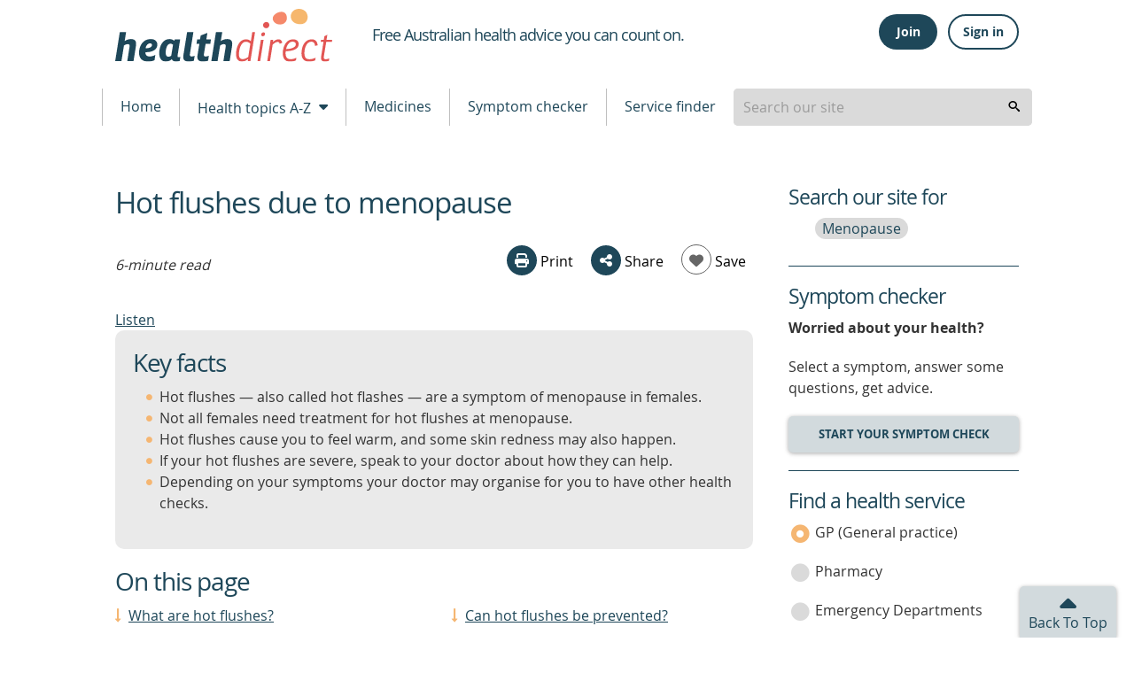

--- FILE ---
content_type: text/html; charset=utf-8
request_url: https://www.healthdirect.gov.au/hot-flushes-due-to-menopause
body_size: 108990
content:
<!DOCTYPE html>
              <!-- build number 1 -->
              <html lang="en-AU">

                
      <head>
            <title>Hot flushes due to menopause | healthdirect</title>
            <script src="https://www.google.com/recaptcha/api.js?render=6LeuO7AbAAAAAFFZKM3tkkJpyASWHzTJ-_fpMK7y" async defer></script> 
            <meta name="apple-itunes-app" content="app-id=1021494621">
            <meta name="description" content="Hot flushes are a normal symptom of menopause. If hot flashes impact your daily activities or sleep, treatment is available from your doctor.">
            <meta charset="utf-8">
            <meta http-equiv="X-UA-Compatible" content="IE=edge">
            <meta name="viewport" content="width=device-width, initial-scale=1.0">
            <meta name="referrer" content="always" />
            
            <meta name="DC.Format" schema="DCterms:IMT" content="text/html" /><meta name="DC.Type" content="text/html">
            <meta name="DC.Title" xml:lang="EN" content="Hot flushes (menopause)" />
            <meta name="DC.Creator" content="Healthdirect Australia">
            <meta name="DC.Subject" xml:lang="EN" content="Hot Flushes,Menopause">
            <meta name="DC.Publisher" content="Healthdirect Australia">
            <meta name="DC.Date" scheme="ISO8601" content="2025-11-05T23:42:53.619Z">
            <meta name="DC.Description" xml:lang="EN" content="Hot flushes are a normal symptom of menopause. If hot flashes impact your daily activities or sleep, treatment is available from your doctor.">
            <meta name="DC.Rights" content="Healthdirect Australia">
            <meta name="DC.Language" content="en-AU">
            <meta property="og:title" content="Hot flushes due to menopause" >
            <meta property="og:type" content="article" >
            
            <meta property="og:url" content="https://www.healthdirect.gov.au/hot-flushes-due-to-menopause" >
            <meta property="og:image" content="https://media.healthdirect.org.au/images/inline/original/healthdirect_logo.png">

            

            <link rel="canonical" href="https://www.healthdirect.gov.au/hot-flushes-due-to-menopause">
            <link rel="amphtml" href="https://www.healthdirect.gov.au/amp/article/hot-flushes-due-to-menopause">

            <script type="application/ld+json">{"@context":"http://schema.org","@type":"WebPage","@id":"https://www.healthdirect.gov.au/hot-flushes-due-to-menopause","name":"Hot flushes due to menopause","keywords":["Hot Flushes","Menopause"],"description":"Hot flushes are a normal symptom of menopause. If hot flashes impact your daily activities or sleep, treatment is available from your doctor.","url":"https://www.healthdirect.gov.au/hot-flushes-due-to-menopause","sameAs":[],"audience":"Patient","publisher":{"@type":["WebSite","Organization"],"@id":"https://www.healthdirect.gov.au","alternateName":"HDA","url":"https://www.healthdirect.gov.au","email":"clinical.governance@healthdirect.gov.au","sameAs":["https://www.linkedin.com/company/healthdirect-australia","https://twitter.com/healthdirectAU","https://en.wikipedia.org/wiki/Healthdirect_Australia","https://www.wikidata.org/wiki/Q19931441","https://www.facebook.com/HealthdirectAustralia"],"telephone":"1800 022 222","areaServed":"https://en.wikipedia.org/wiki/Australia","logo":"https://upload.wikimedia.org/wikipedia/en/thumb/0/05/Healthdirect_Australia_logo.jpg/220px-Healthdirect_Australia_logo.jpg","audience":"https://health-lifesci.schema.org/Patient","description":"healthdirect provides easy access to trusted, quality health information and advice online and over the phone.","publisher":"https://www.healthdirect.gov.au/","name":"Healthdirect Australia","image":"http://media.healthdirect.org.au/images/inline/original/HD-Web-Brandmark-Large-Colour-Hires.png","keywords":["health topics A-Z","medicines data","health information","medical information","symptom checker"]}}</script>
            
            <script src="https://cdn-oc.readspeaker.com/script/8207/webReader/webReader.js?pids=wr" type="text/javascript" id="rs_req_Init"></script>
            <script>
              dataLayer = [];
            </script>

            <!-- Google Tag Manager -->
            <script>(function(w,d,s,l,i){w[l]=w[l]||[];w[l].push({'gtm.start':
                    new Date().getTime(),event:'gtm.js'});var f=d.getElementsByTagName(s)[0],
                    j=d.createElement(s),dl=l!='dataLayer'?'&l='+l:'';j.async=true;j.src=
                    'https://www.googletagmanager.com/gtm.js?id='+i+dl;f.parentNode.insertBefore(j,f);
            })(window,document,'script','dataLayer','GTM-MHFB33K');</script>
            <!-- End Google Tag Manager -->

            <link rel="apple-touch-icon" sizes="180x180" href="/assets/images/apple-touch-icon.png">
            <link rel="icon" type="image/png" sizes="512x512" href="/assets/images/android-chrome-512x512.png">
            <link rel="icon" type="image/png" sizes="192x192" href="/assets/images/android-chrome-192x192.png">
            <link rel="icon" type="image/png" sizes="32x32" href="/assets/images/favicon-32x32.png">
            <link rel="icon" type="image/png" sizes="16x16" href="/assets/images/favicon-16x16.png">
            <!--[if IE]>
            <link rel="icon" href="/assets/images/favicon.ico" type="image/x-icon">
            <link rel="shortcut icon" href="/assets/images/favicon.ico" type="image/x-icon">
            <![endif]-->

            <link rel="stylesheet" type="text/css" href="/assets/1/styles/main.css">
            
            <style type="text/css">
              .grecaptcha-badge{
                display:none;
              }
            </style>
            <script type="text/javascript">
                var HDW = {mediaCdn:'https://media.healthdirect.org.au/', siteId:'hin', nhsdApi:'7de96a3a4efb4b93b19035e6ee7554ef'}
            </script>
            <script type="text/javascript" src="/assets/1/scripts/veyron.js"></script>
        </head>


    


                <body >
                  <!-- Google Tag Manager (noscript) -->
                  <noscript><iframe src="https://www.googletagmanager.com/ns.html?id=GTM-MHFB33K" height="0" width="0" style="display:none;visibility:hidden"></iframe></noscript>
                  <!-- End Google Tag Manager (noscript) -->

                  
<header class="hda-head">
    <div class="hda-head_content">
        <div class="hda-head_content-common">
            <div class="hda-head_col-logo">
                <a href="/" class="hda-head_col-logo-link">
                    <img class="hda-head_col-logo-img" src="/assets/images/logo-hda.svg" alt="healthdirect australia logo">
                </a>
            </div>

            <div class="hda-head_col-mob-menu mobile-only">
              
    <script type="text/javascript">function getHeaderButtonsMobileHtml(isLoggedIn, baseUrl) {
    switch (isLoggedIn) {
      case true:
        return String.raw`
          <div class="hda-head_col-mob-menu-account" id="header-buttons-mobile">
            <button
              class="hda-head_col-mob-menu-account-signout-btn"
              aria-controls="menu-sign"
              aria-haspopup="menu"
              aria-expanded="false"
              onclick="handleToggle()"
            >
              <i aria-hidden="true" class="dor-icon_user-circle"></i><span class="sr-only">Sign out</span>
            </button>
            <ul id="menu-sign" role="menu" class="hda-head_col-mob-menu-account-list" style="display: none">
              <li><a href="/account/dashboard">Dashboard</a></li>
              <li><a href="/account/care-advice">Care advice</a></li>
              <li><a href="/account/profile">Profile</a></li>
              <li><a href="/" onclick="return handleSignOutMobile('${baseUrl}')">Sign out</a></li>
            </ul>
          </div>`
      case false:
        return String.raw`
          <div class="hda-head_col-mob-menu-account" id="header-buttons-mobile">
            <button
              class="hda-head_col-mob-menu-account-signin-btn"
              aria-controls="menu-sign"
              aria-haspopup="menu"
              aria-expanded="false"
              onclick="handleToggle()"
            >
              <i aria-hidden="true" class="dor-icon_user-circle-o"></i><span class="sr-only">Sign in</span>
            </button>
            <ul id="menu-sign" role="menu" class="hda-head_col-mob-menu-account-list" style="display: none">
              <li><a href="/account/join">Join</a></li>
              <li><a href="/account/signin">Sign in</a></li>
            </ul>
          </div>`
    }
  };
async function handleSignOutMobile(baseUrl) {
    const hasBeenSignedOut = await fetch(baseUrl.concat("auth/sign-out"), {
      method: "POST",
      headers: {
        "Content-Type": "application/json",
      },
      body: JSON.stringify({
        data: {
          type: "sign-out",
          attributes: {
            accessToken: localStorage.getItem('access_token'),
          }
        }
      })
    }).then(response => response.status === 204).catch(console.error);
    // redirect to the homepage
    if (hasBeenSignedOut) {
      localStorage.removeItem('access_token');
      localStorage.removeItem('session_token');
      localStorage.removeItem('email');
      localStorage.removeItem('refresh_token');
      window.location.href = '/';
    }
    return false;
  };
function handleToggle() {
    const menu = document.getElementById('menu-sign');
    if (menu.style.display === "none") menu.style.display = "block";
    else menu.style.display = "none";
  }</script>
    
          <div class="hda-head_col-mob-menu-account" id="header-buttons-mobile">
            <button
              class="hda-head_col-mob-menu-account-signin-btn"
              aria-controls="menu-sign"
              aria-haspopup="menu"
              aria-expanded="false"
              onclick="handleToggle()"
            >
              <i aria-hidden="true" class="dor-icon_user-circle-o"></i><span class="sr-only">Sign in</span>
            </button>
            <ul id="menu-sign" role="menu" class="hda-head_col-mob-menu-account-list" style="display: none">
              <li><a href="/account/join">Join</a></li>
              <li><a href="/account/signin">Sign in</a></li>
            </ul>
          </div>
    
    <script>
      (async() => {
        const headerButtonsMobile = document.getElementById('header-buttons-mobile');
        const isLoggedIn = !!localStorage.getItem('access_token');
        headerButtonsMobile.outerHTML = getHeaderButtonsMobileHtml(isLoggedIn, "https://prd.uim.hda-online.com.au/");
      })();
    </script>
  
  
              <button class="hda-head_col-mob-menu-btn" aria-haspopup="true" aria-expanded="false">
                  <i aria-hidden="true" class="hda-head_col-mob-menu-btn-icon"></i> Menu
              </button>
            </div>

            <div class="hda-head_col-tagline">
                <h1 class="hda-head_col-tagline-line"><span class="sr-only">Healthdirect </span><span>Free Australian health advice you can count on.</span></h1>
            </div>

            
    <script type="text/javascript">function getHeaderButtonsHtml(isLoggedIn, baseUrl) {
    switch (isLoggedIn) {
      case true:
        return String.raw`
          <div class="hda-head_col-user-acc-sign-out" id="header-buttons">
            <a class="ua-lnk_dash" href="/account/dashboard"><i class="dor-icon_user-circle-o" aria-hidden="true"></i> <span>My account</span></a>
            <button class="ua-btn_outlined" onclick="handleSignOut('${baseUrl}')">Sign out</button>
          </div>
        `
      case false:
        return String.raw`
          <div class="hda-head_col-user-acc-sign-in" id="header-buttons">
            <button class="ua-btn_filled" onclick="handleJoin()">Join</button>
            <button class="ua-btn_outlined" onclick="handleSignIn()">Sign in</button>
          </div>
        `
    }
  };
async function handleSignOut(baseUrl) {
    const hasBeenSignedOut = await fetch(baseUrl.concat("auth/sign-out"), {
      method: "POST",
      headers: {
        "Content-Type": "application/json",
      },
      body: JSON.stringify({
        data: {
          type: "sign-out",
          attributes: {
            accessToken: localStorage.getItem('access_token'),
          }
        }
      })
    }).then(response => response.status === 204).catch(console.error);
    // redirect to the homepage
    if (hasBeenSignedOut) {
      localStorage.removeItem('access_token');
      localStorage.removeItem('session_token');
      localStorage.removeItem('email');
      localStorage.removeItem('refresh_token');
      window.location.href = '/';
    }
  };
function handleSignIn() {
    window.location.href = '/account/signin';
  };
function handleJoin() {
    window.location.href = '/account/join';
  }</script>
    
          <div class="hda-head_col-user-acc-sign-in" id="header-buttons">
            <button class="ua-btn_filled" onclick="handleJoin()">Join</button>
            <button class="ua-btn_outlined" onclick="handleSignIn()">Sign in</button>
          </div>
        
    
      <script>
        (async() => {
          const headerButtons = document.getElementById('header-buttons');
          const isLoggedIn = !!localStorage.getItem('access_token');
          headerButtons.outerHTML = getHeaderButtonsHtml(isLoggedIn, "https://prd.uim.hda-online.com.au/");
        })();
      </script>
    
  

            <div class="hda-head_content-common-print">
                <p>Medical problem? Call 1800 022 222. If you need urgent medical help, call triple zero immediately</p>
                <p>healthdirect Australia is a free service where you can talk to a nurse or doctor who can help you know what to do.</p>
            </div>
        </div>

        <div class="hda-head_menu-row">
            <!-- Tablet menu -->
            <div class="hda-head_menu-row-node-mobile-mode device-only">
                
            <!-- Primary search block -->
            <form id="search-form-node-mobile-mode" class="hda-head_menu-row-node-mobile-mode-search">
                <div role="combobox" aria-expanded="false" aria-owns="header-search-suggestions" aria-haspopup="listbox">
                    <input tabindex="0" 
                        id="header-search-mobile-mode"
                        class="hda-head_menu-row-node-mobile-mode-search-field"  
                        type="search" 
                        autocomplete="off" 
                        name="searchterm" 
                        placeholder="Search our site"  
                        title="Suggestion options" 
                        aria-label="Enter your search terms" 
                        aria-autocomplete="list">
                </div>
                <ul id="header-search-suggestions" class="dropdown-menu hda-head_menu-row-node-mobile-mode-search-list veyron-search-list" 
                    role="listbox" 
                    position="position">
                    <li class="primary-search-list-item" role="option">
                        <a tabindex="-1" rel="nofollow" href="/search-results/{{url}}">{{label}}</a>
                    </li>
                </ul>
                <button tabindex="0" aria-label="search" class="hda-head_menu-row-node-mobile-mode-search-submit veyron-search-lens-btn" type="button">
                  <i aria-hidden="true" class="hda-head_menu-row-node-mobile-mode-search-icon"></i>
                </button>
            </form>
            <script type="text/javascript">
                primarySearch('node-mobile-mode');
            </script>
        
            </div>

            <nav class="hda-head_menu-row-bar">
                <!-- Tablet and Desktop menu -->

              <ul class="hda-head_menu-row-bar-nav">
                <li class="hda-head_menu-row-bar-nav-level-1-item">
                  <a href="/">Home</a>
                </li>
                <li class="hda-head_menu-row-bar-nav-level-1-item">
                  <button class="hda-js-has-secondary-menu" aria-haspopup="true" aria-expanded="false">Health topics A-Z <i aria-hidden="true" class="hda-head_menu-row-bar-nav-dropdown-icon"></i></button>
                  <div class="hda-head_menu-row-bar-nav-level-2">
                    
      <ul>
        <li class="hda-head_menu-row-bar-nav-level-2-item tablet-up">
          <a href="/health-topics/conditions" class="hda-head_menu-row-bar-nav-level-2-heading">Conditions</a>
          <a href="/gastroenteritis">Gastroenteritis</a>
          <a href="/skin-conditions">Skin Conditions</a>
          <a href="/whooping-cough">Whooping Cough</a>
        </li>
        <li class="hda-head_menu-row-bar-nav-level-2-item tablet-up">
          <a href="/health-topics/symptoms" class="hda-head_menu-row-bar-nav-level-2-heading">Symptoms</a>
          <a href="/abdominal-pain">Abdominal Pain</a>
          <a href="/bites-and-stings">Bites and Stings</a>
          <a href="/diarrhoea">Diarrhoea</a>
        </li>
        <li class="hda-head_menu-row-bar-nav-level-2-item tablet-up">
          <a href="/health-topics/procedures" class="hda-head_menu-row-bar-nav-level-2-heading">Procedures</a>
          <a href="/colonoscopy">Colonoscopy</a>
          <a href="/grommets">Grommets</a>
          <a href="/liposuction">Liposuction</a>
          <a href="/tubal-ligation">Tubal ligation</a>
        </li>
        <li class="hda-head_menu-row-bar-nav-level-2-item tablet-up">
          <a href="/life-stages" class="hda-head_menu-row-bar-nav-level-2-heading">Life stages</a>
          <a href="/babies-and-toddlers-health">Babies and toddlers</a>
          <a href="/kids-health">Kids</a>
          <a href="/seniors-health">Seniors</a>
        </li>
        <li class="hda-head_menu-row-bar-nav-level-2-item__a-z">
          <a href="/health-topics" class="hda-head_menu-row-bar-nav-level-2-heading">All topics</a>
          <a href="/health-topics/A">A</a>
          <a href="/health-topics/B">B</a>
          <a href="/health-topics/C">C</a>
          <a href="/health-topics/D">D</a>
          <a href="/health-topics/E">E</a>
          <a href="/health-topics/F">F</a>
          <a href="/health-topics/G">G</a>
          <a href="/health-topics/H">H</a>
          <a href="/health-topics/I">I</a>
          <a href="/health-topics/J">J</a>
          <a href="/health-topics/K">K</a>
          <a href="/health-topics/L">L</a>
          <a href="/health-topics/M">M</a>
          <a href="/health-topics/N">N</a>
          <a href="/health-topics/O">O</a>
          <a href="/health-topics/P">P</a>
          <a href="/health-topics/Q">Q</a>
          <a href="/health-topics/R">R</a>
          <a href="/health-topics/S">S</a>
          <a href="/health-topics/T">T</a>
          <a href="/health-topics/U">U</a>
          <a href="/health-topics/V">V</a>
          <a href="/health-topics/W">W</a>
          <a href="/health-topics/X">X</a>
          <a href="/health-topics/Y">Y</a>
          <a href="/health-topics/Z">Z</a>
        </li>
      </ul>
    
                  </div>
                </li>
                <li class="hda-head_menu-row-bar-nav-level-1-item">
                  <a href="/medicines">Medicines</a>
                </li>
                <li class="hda-head_menu-row-bar-nav-level-1-item">
                  <a href="/symptom-checker">Symptom checker</a>
                </li>
                <li class="hda-head_menu-row-bar-nav-level-1-item">
                  <a href="/australian-health-services">Service finder</a>
                </li>

                <li class="hda-head_menu-row-bar-nav-level-1-item desktop-only">
                    
            <!-- Primary search block -->
            <form id="search-form-node-desktop-mode" class="hda-head_menu-row-node-desktop-mode-search">
                <div role="combobox" aria-expanded="false" aria-owns="header-search-suggestions" aria-haspopup="listbox">
                    <input tabindex="0" 
                        id="header-search-desktop-mode"
                        class="hda-head_menu-row-node-desktop-mode-search-field"  
                        type="search" 
                        autocomplete="off" 
                        name="searchterm" 
                        placeholder="Search our site"  
                        title="Suggestion options" 
                        aria-label="Enter your search terms" 
                        aria-autocomplete="list">
                </div>
                <ul id="header-search-suggestions" class="dropdown-menu hda-head_menu-row-node-desktop-mode-search-list veyron-search-list" 
                    role="listbox" 
                    position="position">
                    <li class="primary-search-list-item" role="option">
                        <a tabindex="-1" rel="nofollow" href="/search-results/{{url}}">{{label}}</a>
                    </li>
                </ul>
                <button tabindex="0" aria-label="search" class="hda-head_menu-row-node-desktop-mode-search-submit veyron-search-lens-btn" type="button">
                  <i aria-hidden="true" class="hda-head_menu-row-node-desktop-mode-search-icon"></i>
                </button>
            </form>
            <script type="text/javascript">
                primarySearch('node-desktop-mode');
            </script>
        
                </li>

              </ul>
            </nav>
        </div>
    </div>

    <div class="hda-head_mobile-screen mobile-only"></div>


    <nav class="hda-head_mobile-menu mobile-only">
        <header>Menu <button class="hda-head_mobile-menu-btn-close">Close <i aria-hidden="true" class="hda-head_mobile-menu-btn-close-icon"></i></button></header>
        <ul class="hda-head_mobile-menu-lvl-1">
            <li>
                <a href="/">Home <i aria-hidden="true" class="hda-head_mobile-menu-icon"></i></a>
            </li>
            <li>
                <a href="#" data-ga-finder="Top menu,Health topics A-Z,#">Health topics A-Z <i aria-hidden="true" class="hda-head_mobile-menu-icon"></i></a>
                <ul class="hda-head_mobile-menu-lvl-2">
                    <li>
                        <a href="/health-topics/conditions">Conditions <i aria-hidden="true" class="hda-head_mobile-menu-icon"></i></a>
                    </li>
                    <li>
                        <a href="/health-topics/symptoms">Symptoms <i aria-hidden="true" class="hda-head_mobile-menu-icon"></i></a>
                    </li>
                    <li>
                        <a href="/health-topics/procedures">Procedures <i aria-hidden="true" class="hda-head_mobile-menu-icon"></i></a>
                    </li>
                    <li>
                        <a href="/life-stages">Life stages <i aria-hidden="true" class="hda-head_mobile-menu-icon"></i></a>
                    </li>
                    <li>
                        <a href="/health-topics">All topics <i aria-hidden="true" class="hda-head_mobile-menu-icon"></i></a>
                    </li>
                </ul>
            </li>
            <li>
                <a href="/medicines">Medicines <i aria-hidden="true" class="hda-head_mobile-menu-icon"></i></a>
            </li>
            <li>
                <a href="/symptom-checker">Symptom checker <i aria-hidden="true" class="hda-head_mobile-menu-icon"></i></a>
            </li>
            <li>
                <a href="/australian-health-services">Service finder <i aria-hidden="true" class="hda-head_mobile-menu-icon"></i></a>
            </li>
        </ul>
    </nav>




    <script type="text/javascript">
        initHeader();
    </script>

    <!-- Inactivity Timeout - Start -->
    <script type="text/javascript" src="/assets/1/scripts/idle-session-timeout.js"></script>
    <script type="text/javascript" src="/assets/1/scripts/http-helper.js"></script>
    <script type="text/javascript" src="/assets/1/scripts/auth.js"></script>
    <!-- Inactivity Timeout - End -->
</header>

        
                  
        <section class="main">
          <a id="backToTop"></a>
          
      		
          <section class="main_content">
            <div class="main_content-col-left">
              
              <div class="floating-header-offset mobile-only" id="socialsharebuttonanchor"></div>
              <main class="main_content-article-text" id="mainContentArticleText">
                <header>
                  <a id="main_content-text"><span class="sr-only">beginning of content</span></a>
                  <h1 class="main_content-title-text">Hot flushes due to menopause</h1>
                  <div class="main_content-article-layout_meta_actions">
                    <p><em>6-minute read</em></p>
                    <span class="rs_do_not_process">
                      
    <div class="social-section_share socialshare-node-desktop-mode blog__node-desktop-mode">
      <div class="social-section_share-platforms">
        
      <button class="social-section_share-platforms-print veyron-social-share-print-btn">
        <i aria-hidden="true" class="social-icon_print"></i> Print
      </button>
        <div class="social-section_share-platforms-group">
          <button class="social-section_share-platforms-group-btn" aria-haspopup="false" aria-expanded="false"><i
              aria-hidden="true" class="dor-icon_share"></i> Share</button>
          <div class="social-section_share-platforms-group-menu">
            <div class="social-section_share-platforms-group-menu-tail"></div>
            
  <a title="Share this page on Facebook" rel="nofollow" target="_blank"
    href="https://www.facebook.com/sharer/sharer.php?u=https://www.healthdirect.gov.au/hot-flushes-due-to-menopause">
    <i aria-hidden="true" class="social-icon_facebook"></i>
    <span class="sr-only">share via Facebook</span>
  </a>
    <button class="share-email-button veyron-social-share-email-btn">
      <i aria-hidden="true" class="social-icon_email"></i> <span class="sr-only">share via Email</span>
    </button>
          </div>
        </div>
        
    <script type="text/javascript">async function save(articlePath, baseUrl) {
    const isLoggedIn = !!localStorage.getItem('access_token');
    if(!isLoggedIn) window.location.href = '/account/join?articleId='.concat(articlePath);
    const saveButton = document.getElementById('save-button');
    saveButton.setAttribute('disabled', true);

    // Get Family detail from an API
    const myFamilyDetail = await fetch(baseUrl.concat("user/family-member"), {
      method: 'GET',
      headers: {
        "Content-Type": "application/json",
        "Authorization": localStorage.getItem("access_token"),
      },
    }).then(response => response.json())
      .then(famMembers => famMembers.data.find(member => member.attributes.isAccountHolder === true))
      .catch(err=> null);
    if(!myFamilyDetail) {
      console.error("Unable to find the family member ID")
      return;
    };
    const hasBeenSaved = await fetch(baseUrl.concat("user/article-save"), {
      method: 'POST',
      headers: {
        "Content-Type": "application/json",
        "Authorization": localStorage.getItem("access_token"),
      },
      body: JSON.stringify({
        data: {
          type: "article-save",
          attributes: {
            linkedArticleId: articlePath,
            familyMemberId: myFamilyDetail.id,
          }
        }
      }),
    }).then(response => response.json())
      .then(result => !!result.data)
    if (hasBeenSaved) saveButton.outerHTML = getButtonSaveHtml('saved', articlePath, baseUrl)
    else window.location.href = '/account/join?articleId='.concat(articlePath);
  };
async function unsave(articlePath, baseUrl) {
    const isLoggedIn = !!localStorage.getItem('access_token');
    if(!isLoggedIn) window.location.href = '/account/join?articleId='.concat(articlePath);
    const saveButton = document.getElementById('save-button');
    saveButton.setAttribute('disabled', true);

    const articles = await fetch(baseUrl.concat("user/article-save?linkedArticleId=").concat(articlePath), {
      method: 'GET',
      headers: {
        "Content-Type": "application/json",
        "Authorization": localStorage.getItem("access_token"),
      }
    }).then(response => response.json())
    .catch(error => console.log('error', error));

    const familyMemberId = articles.included[0].id;

    const familyMembersArticle = articles.data.find(article => (
      article.relationships["family-member"].data.id === familyMemberId
      && article.attributes.linkedArticleId === articlePath)
    );

    const hasBeenUnsaved = await fetch(baseUrl.concat("user/article-save/").concat(familyMembersArticle.id), {
      method: 'DELETE',
      headers: {
        "Content-Type": "application/json",
        "Authorization": localStorage.getItem("access_token"),
      }
    }).then(response => response.status)
      .then(result => result === 204)
    if (hasBeenUnsaved) saveButton.outerHTML = getButtonSaveHtml('unsaved', articlePath, baseUrl)
    else window.location.href = '/account/join?articleId='.concat(articlePath);
  };
function getButtonSaveHtml(state, articlePath, baseUrl) {
    switch (state) {
      case 'loading':
        return String.raw`
          <button id="save-button" disabled class="social-section_share-platforms-heart">
            <i aria-hidden="true" class="social-icon_heart"></i> Save</button>`
      case 'unsaved':
        return String.raw`
          <button id="save-button" onclick="save('${articlePath}', '${baseUrl}')" class="social-section_share-platforms-heart">
            <i aria-hidden="true" class="social-icon_heart"></i> Save</button>`
      case 'saved':
        return String.raw`
          <button id="save-button" onclick="unsave('${articlePath}', '${baseUrl}')" class="social-section_share-platforms-heart saved">
            <i aria-hidden="true" class="social-icon_heart"></i> Saved</button>`
    }
  }</script>
    
          <button id="save-button" disabled class="social-section_share-platforms-heart">
            <i aria-hidden="true" class="social-icon_heart"></i> Save</button>
    
      <script>
        (async () => {
          const saveButton = document.getElementById('save-button');
          let isSaved = 'unsaved';
          const isLoggedIn = !!localStorage.getItem('access_token');
          if(isLoggedIn) {
            const result = await fetch("https://prd.uim.hda-online.com.au/" + "user/article-save?linkedArticleId=hot-flushes-due-to-menopause", {
              method: 'GET',
              headers: {
                "Content-Type": "application/json",
                "Authorization": localStorage.getItem("access_token"),
              },
            }).then(response => response.json())
            .then(result => {
              const articlePath = "hot-flushes-due-to-menopause";
              const encodedArticlePath = encodeURIComponent(articlePath);
              if(result && result.data) {
                const savedArticle = result.data.find(article => article.attributes.linkedArticleId === encodedArticlePath);
                return !!savedArticle ? 'saved' : 'unsaved';
              }
              return 'unsaved';
            })
            .catch(error => console.log('error', error));
            isSaved = result;
          }
          saveButton.outerHTML = getButtonSaveHtml(isSaved, "hot-flushes-due-to-menopause", "https://prd.uim.hda-online.com.au/")
        })()
      </script>
    
        
    <div class="popup-content hidden">
      <form name="shareForm" novalidate class="social-section_share-form">
        <header class="dor-modal_body-header">
          <h2>Share via email</h2>
        </header>
        <section class="dor-modal_body-main veyron-global-popup-body-main">
          <section class="dor-modal_body-main-notifications">
            <div class="form-error-list dor-form_error-area hidden" tabindex="0">
              <p>There is a total of <span>5</span> error<span>s</span> on this form, details are below.</p>
              <ul>
                <li id="txtNameErrorLabelList" class="hidden"><a href="#txtName">Please enter your name</a></li>
                <li id="txtFromEmailErrorLabelList" class="hidden"><a href="#txtFromEmail">Please enter your email</a>
                </li>
                <li id="txtFromEmailErrorLabel1List" class="hidden"><a href="#txtFromEmail">Your email is invalid.
                    Please check and try again</a></li>
                <li id="txtToEmailErrorLabelList" class="hidden"><a href="#txtToEmail">Please enter recipient's
                    email</a></li>
                <li id="txtToEmailErrorLabel1List" class="hidden"><a href="#txtToEmail">Recipient's email is invalid.
                    Please check and try again</a></li>
                <li id="termsChkErrorLabelList" class="hidden"><a href="#chkTerms">Agree to Terms required</a></li>
              </ul>
            </div>
            <div class="dor-form_success-area hidden gaTrackCaptcha-fail" id="recaptcha">
              Thank you for sharing our content. A message has been sent to your recipient's email address with a link
              to the content webpage.
            </div>
          </section>
          <section class="dor-modal_body-main-content">
            <div class="dor-form_input-group">
              <label id="lblName">Your name: <span class="sr-only">is required</span></label>
              <p id="txtNameErrorLabel" class="dor-form_input-group-error hidden"><span class="sr-only">Error:
                </span>This is required</p>
              <div class="dor-text-input_group">
                <i aria-hidden="true" class="dor-icon_user"></i>
                <input class="dor-text-input_group-txt-input" type="text" id="txtName" name="shareFromName"
                  maxlength="50" aria-labelledby="lblName" aria-describedby="txtNameErrorLabel" aria-invalid="false"
                  required>
              </div>
            </div>

            <div class="dor-form_input-group">
              <label id="lblFromEmail">Your email: <span class="sr-only">is required</span></label>
              <p id="txtFromEmailErrorLabel" class="dor-form_input-group-error hidden"><span class="sr-only">Error:
                </span>This is required</p>
              <p id="txtFromEmailErrorLabel1" class="dor-form_input-group-error hidden"><span class="sr-only">Error:
                </span>Not a valid value</p>

              <div class="dor-text-input_group">
                <i aria-hidden="true" class="dor-icon_envelope"></i>
                <input class="dor-text-input_group-txt-input" type="email" id="txtFromEmail" name="shareFromEmail"
                  maxlength="50" aria-labelledby="lblFromEmail"
                  aria-describedby="txtFromEmailErrorLabel txtFromEmailErrorLabel1" aria-invalid="false" required
                  data-pattern=^[a-zA-Z0-9.'!#$%&*+/=?^{|}~_-]+(\.[a-zA-Z0-9.'!#$%&*+/=?^{|}~_-]+)*@[a-zA-Z0-9-]+(\.[a-zA-Z0-9-]+)*(\.[a-zA-Z]{2,4})>
              </div>
            </div>

            <div class="dor-form_input-group">
              <label id="lblToEmail">Send to: <span class="sr-only"> is required</span></label>
              <p id="txtToEmailErrorLabel" class="dor-form_input-group-error hidden"><span class="sr-only">Error:
                </span>This is required</p>
              <p id="txtToEmailErrorLabel1" class="dor-form_input-group-error hidden"><span class="sr-only">Error:
                </span>Not a valid value</p>

              <div class="dor-text-input_group">
                <i aria-hidden="true" class="dor-icon_envelope"></i>
                <input class="dor-text-input_group-txt-input" type="email" id="txtToEmail" name="shareToEmail"
                  aria-labelledby="lblToEmail" maxlength="50"
                  aria-describedby="txtToEmailErrorLabel txtToEmailErrorLabel1" aria-invalid="false" required
                  data-pattern=^[a-zA-Z0-9.'!#$%&*+/=?^{|}~_-]+(\.[a-zA-Z0-9.'!#$%&*+/=?^{|}~_-]+)*@[a-zA-Z0-9-]+(\.[a-zA-Z0-9-]+)*(\.[a-zA-Z]{2,4})>
              </div>
            </div>

            <div class="dor-form_input-group">
              <p id="termsChkErrorLabel" class="dor-form_input-group-error hidden"><span class="sr-only">Error:
                </span>This is required</p>
              <label id="chkTerms" class="dor-chkrdo_group" aria-describedby="termsChkErrorLabel">
                <input id="termsChk" class="checkbox-group-input" type="checkbox" name="terms" required> I have read and
                agree to the <a href="/terms-of-use" target="_blank">Terms of Use</a> and <a href="/privacy-policy"
                  target="_blank">Privacy Policy</a><span class="sr-only"> is required</span>.
                <i aria-hidden="true" class="dor-chkrdo_group__off"></i>
                <i aria-hidden="true" class="dor-chkrdo_group__on"></i>
              </label>
            </div>
          </section>
        </section>
        <footer class="dor-modal_body-footer">
          <button class="g-recaptcha dor-modal_body-footer-action" type="submit" title="Send to a friend via email"
            data-sitekey="6LeuO7AbAAAAAFFZKM3tkkJpyASWHzTJ-_fpMK7y" data-callback='onSubmit' data-error-callback='onError'
            data-size="invisible">Submit</button>
        </footer>
      </form>
    </div>
    <script type="text/javascript">function onSubmit(token) {
    sendNotification();
  };
function onError(error) {}</script>
      </div>
    </div>
    <script type="text/javascript">
      initialiseSocialShare('socialshare-node-desktop-mode', "https://www.healthdirect.gov.au/hot-flushes-due-to-menopause");
    </script>
  
                    </span>
                  </div>
                  <div id="readspeaker_button1" class="rs_skip rsbtn rs_preserve">
                    <a rel="nofollow" class="rsbtn_play" accesskey="L" title="Listen to this page using ReadSpeaker" href="//app-oc.readspeaker.com/cgi-bin/rsent?customerid=8207&amp;lang=en_au&readid=mainContentArticleText&url=https://www.healthdirect.gov.au/hot-flushes-due-to-menopause">
                      <span class="rsbtn_left rsimg rspart"><span class="rsbtn_text"><span>Listen</span></span></span>
                      <span class="rsbtn_right rsimg rsplay rspart"></span>
                    </a>
                  </div>
                </header>
                
                <div class="main_content-body-text"><div class="cont_layout-standout">
    <h2>Key facts</h2>
    <ul>
        <li>Hot flushes &mdash; also called hot flashes &mdash; are a symptom of menopause in females.</li>
        <li>Not all females need treatment for hot flushes at menopause.</li>
        <li>Hot flushes cause you to feel warm, and some skin redness may also happen.</li>
        <li>If your hot flushes are severe, speak to your doctor about how they can help.</li>
        <li>Depending on your symptoms your doctor may organise for you to have other health checks.</li>
    </ul>
</div>

<nav class="cont_nav-index-table__double-col">
    <h2>On this page</h2>
    <ul>
        <li><a href="#what-are">What are hot flushes?</a></li>
        <li><a href="#symptoms">What are the symptoms of hot flushes?</a></li>
        <li><a href="#causes">What causes hot flushes?</a></li>
        <li><a href="#doctor">When should I see my doctor?</a></li>
        <li><a href="#diagnosed">How is the cause of hot flushes diagnosed?</a></li>
        <li><a href="#treated">How are hot flushes treated?</a></li>
        <li><a href="#prevented">Can hot flushes be prevented?</a></li>
        <li><a href="#complications">What are the complications of hot flushes?</a></li>
        <li><a href="#resources">Resources and support</a></li>
        <li><a href="#searchGeneralResults">Related information on Australian websites</a></li>
    </ul>
</nav>


<h2 id="what-are">What are hot flushes?</h2>

<p>A hot flush may be a symptom of <a href="/menopause">menopause</a>. They are also called hot flashes. When hot flushes happen at night, they are called <a href="/night-sweats">night sweats</a>.</p>

<p>Most females (about 8 in every 10) have some symptoms of menopause.</p>

<p>The most common are:</p>

<ul>
    <li>hot flushes</li>
    <li>night sweats</li>
    <li>a <a href="/vaginal-dryness">dry vagina</a></li>
</ul>

<p>About 1 in every 4 people who go through menopause have severe symptoms and need treatment from a doctor. </p>

<p>Hot flushes may occur during <a href="/perimenopause">perimenopause</a> (before menopause). They can continue in females over 60 years of age. Your hot flushes should get better over time.</p>


<a href="/australian-health-services" class="cont_layout-media-object__icon-standout">
    <i class="cont_layout-media-object__icon-standout-left dor-icon_hospital"></i>
    <p class="cont_layout-media-object__icon-standout-right"><strong>FIND A HEALTH SERVICE</strong> &mdash; The <strong class="cont_underline">Service Finder</strong> can help you find doctors, pharmacies, hospitals and other health services.</p>
</a>


<h2 id="symptoms">What are the symptoms of hot flushes?</h2>

<p>During a hot flush, you may have a feeling of warmth and your skin may become red (flush). This can start in your chest and spread to your neck and face. You may start to sweat.</p>

<p>Everyone experiences hot flushes differently. Some people may have them only sometimes, while other people may have them more often. They may last anywhere from a few seconds to minutes.</p>

<p>Night sweats may wake you from your sleep. You may need to change your sheets during the night due to heavy sweating.</p>


<h2 id="causes">What causes hot flushes?</h2>

<p>It's not known why females have hot flushes. However, lower levels of <a href="/oestrogen">oestrogen</a> may influence how your body regulates temperature.</p>

<p>As you age, the balance of hormones in your body changes. If you go through <a href="/early-menopause">menopause early</a> (before age 45 years), you are more likely to have symptoms that bother you.</p>

<p>You might find certain things make it more likely for you to have hot flushes, such as:</p>

<ul>
    <li><a href="/stress">stress</a> or <a href="/anxiety">anxiety</a></li>
    <li>spicy foods</li>
    <li>drinking alcohol</li>
</ul>

<p>If you smoke or have been <a href="/cancer-treatments">treated for cancer</a> this can make hot flushes more likely.</p>

<h2 id="doctor">When should I see my doctor?</h2>

<p>Speak to your doctor if your hot flushes affect your daily activities or night-time sleep.</p>


<a href="/question-builder" class="cont_layout-media-object__icon-standout">
    <i class="cont_layout-media-object__icon-standout-left dor-icon_question"></i>
    <p class="cont_layout-media-object__icon-standout-right"><strong>ASK YOUR DOCTOR</strong> &mdash; Preparing for an appointment? Use the <strong class="cont_underline">Question Builder</strong> for general tips on what to ask your GP or specialist.</p>
</a>


<h2 id="diagnosed">How is the cause of hot flushes diagnosed?</h2>

<p>Your doctor will talk with you about your symptoms. They will ask about your <a href="/menstruation">menstrual cycle</a> (periods) and medical history.</p>

<p>Your doctor may suggest that you have a general health check. This may cover:</p>

<ul>
    <li><a href="/blood-glucose-test"><ins>blood glucose test</ins></a></li>
    <li><a href="/bone-density-scan"><ins>bone density</ins></a> check</li>
    <li><a href="/breast-checks-to-detect-breast-cancer"><ins>breast check</ins></a></li>
    <li>cancer screening &mdash; including <a href="/cervical-screening-test"><ins>cervical cancer</ins></a> and <a href="/bowel-cancer-screening"><ins>bowel cancer</ins></a></li>
    <li>cardiac (<a href="/heart-attack-symptoms-males-vs-females"><ins>heart</ins></a>) check-up</li>
    <li>changes to your <a href="/contraception-options"><ins>contraception (birth control)</ins> </a> </li>
    <li>mental health screening</li>
</ul>

<h2 id="treated">How are hot flushes treated?</h2>

<p>There are different types of treatments for hot flushes, including:</p>

<ul>
    <li><a href="/hormone-replacement-therapy">menopausal hormone therapy</a></li>
    <li>non-medicine treatments &mdash; such as <a href="/cognitive-behaviour-therapy-cbt">cognitive behaviour therapy (CBT)</a></li>
    <li>non-hormonal drug treatments</li>
</ul>

<p>Some people find their symptoms are manageable and choose not to have treatment.</p>

<p>Your doctor will suggest a treatment that's right for you.</p>

<h3>Self-care at home</h3>

<p>Your doctor may also give you advice on <a href="/managing-menopausal-symptoms-without-medication">managing your symptoms without taking medicines</a> through:</p>

<ul>
    <li>stress reduction</li>
    <li><a href="/exercise-and-mental-health">regular exercise</a></li>
    <li>weight management</li>
    <li><a href="/balanced-diet">eating a balanced diet</a></li>
    <li><a href="/tips-for-safe-drinking">reducing your alcohol</a> and caffeine intake</li>
    <li><a href="/quit-smoking-vaping">quitting smoking</a></li>
</ul>

<h3>Other treatment options</h3>

<p>There is less evidence to support the use of <a href="/complementary-therapy">complementary treatments</a> such as</p>

<ul>
    <li>herbal medicines</li>
    <li>soy extracts and soy foods</li>
</ul>

<p>Unfortunately, <a href="/over-the-counter-medicines">over-the-counter</a> and herbal medicines do not reduce menopausal symptoms.</p>

<p>Speak with your doctor before using complementary treatments. They may not be safe for you depending on your medical history and any medicines you take.</p>

<h2 id="prevented">Can hot flushes be prevented?</h2>

<p>You may be able to reduce the impact of your hot flushes by finding things that trigger them. This may include things such as:</p>

<ul>
    <li>stress</li>
    <li>anxiety</li>
    <li>spicy food</li>
    <li>alcohol</li>
    <li>hot drinks</li>
</ul>

<p>Ask your doctor if there are medicines that can help prevent hot flushes.</p>

<h2 id="complications">What are the complications of hot flushes?</h2>

<p>You may find that hot flushes affect your quality of life. Night sweats may disturb your sleep, meaning that:</p>

<ul>
    <li>you need to change your sheets during the night due to heavy sweating</li>
    <li>you are tired and irritable during the day</li>
</ul>

<p>Your hot flushes may continue after menopause.</p>

<p>Research shows that people who have hot flushes at menopause may be at an increased chance of:</p>

<ul>
    <li><a href="/coronary-heart-disease-and-atherosclerosis">heart disease</a></li>
    <li><a href="/osteoporosis">greater bone loss</a></li>
    <li>depression and mood changes</li>
</ul>

<h2 id="resources">Resources and support</h2>

<p>The <a href="https://www.nsw.gov.au/" target="_blank">NSW Government</a> has a <a href="https://www.nsw.gov.au/women-nsw/toolkits-and-resources/perimenopause-and-menopause-toolkit/symptom-checklist" target="_blank">menopause symptom checklist in multiple languages</a> and an <a href="https://www.nsw.gov.au/sites/default/files/noindex/2023-10/Menopause-symptom-checklist-easy-read.pdf" target="_blank">Easy Read</a> version.</p>

<p>They also have a <a href="https://www.nsw.gov.au/sites/default/files/noindex/2023-12/CS1219_Menopause_symptom_FN_checklist.pdf" target="_blank">checklist</a> for Aboriginal and/or Torres Strait Islander people.</p>

<p>Learn more about how to <a href="/manage-your-health-in-your-40s">manage your health in your 40s</a> or <a href="/manage-your-health-in-your-50s">manage your health in your 50s</a>.</p>

<p>You can also call the healthdirect helpline on <a href="tel:1800022222">1800 022 222</a> (known as NURSE-ON-CALL in Victoria). A registered nurse is available to speak with 24 hours a day, 7 days a week.</p></div>
                
        <footer class="main_content-article-text-footer">
          <div>
            <h4>Source<span>s</span>:</h4>
            <span>
              
              Monash University
              <em><a href="https://ranzcog.edu.au/wp-content/uploads/Monash-Practitioners-Toolkit-Managing-Menopause.pdf" target="_blank"
               title="A Practitioner's Toolkit for Managing Menopause">(A Practitioner's Toolkit for Managing Menopause)</a></em>, 
              The Royal Australian and New Zealand College of Obstetricians and Gynaecologists (RANZCOG)
              <em><a href="https://ranzcog.edu.au/wp-content/uploads/Managing-Menopausal-Symptoms.pdf" target="_blank"
               title="Managing menopausal symptoms">(Managing menopausal symptoms)</a></em>, 
              Royal Australian College of General Practitioners
              <em><a href="https://www1.racgp.org.au/getattachment/bfaa5918-ddc4-4bcb-93cc-d3d956c1bbfd/Making-choices-at-menopause.aspx" target="_blank"
               title="Making choices at menopause">(Making choices at menopause)</a></em>, 
              American Journal of Obstetrics and Gynaecology
              <em><a href="https://www.ajog.org/article/S0002-9378(20)30664-5/abstract" target="_blank"
               title="Vasomotor menopausal symptoms and risk of cardiovascular disease: a pooled analysis of six prospective studies">(Vasomotor menopausal symptoms and risk of cardiovascular disease: a pooled analysis of six prospective studies)</a></em>, 
              BMJ Best Practice
              <em><a href="https://bestpractice.bmj.com/topics/en-gb/194/pdf/194/Menopause.pdf" target="_blank"
               title="Menopause">(Menopause)</a></em>, 
              The Royal Women's Hospital
              <em><a href="https://www.thewomens.org.au/health-information/menopause-information/menopause-symptoms" target="_blank"
               title="Menopause Symptoms">(Menopause Symptoms)</a></em>, 
              Jean Hailes for Women's Health
              <em><a href="https://www.jeanhailes.org.au/health-a-z/menopause/menopause-symptoms#hot-flushes-and-night-sweats" target="_blank"
               title="Symptoms of menopause">(Symptoms of menopause)</a></em>, 
              Jean Hailes
              <em><a href="https://www.jeanhailes.org.au/health-a-z/menopause/menopause-management" target="_blank"
               title="Menopause management">(Menopause management)</a></em>
            </span>
          </div>
        </footer>
      
                <p>Learn more here about the <a href="https://www.healthdirect.gov.au/about-our-content">development and quality assurance of healthdirect content</a>.</p>
                
					<p>Last reviewed: April 2025</p>

			

                <div class="main_content-back-to-top"><a href="#backToTop"><i class="dor-icon_caret-up"></i><br><span class="tablet-up__inline">Back To </span>Top</a></a></div>
              </main>

              <!--<button class="main_content-article-btn-read-full">Read full article <i aria-hidden="true" class="main_content-article-btn-read-full-icon"></i></button>-->

              <section class="main_content-links print-hidden">
                
                
                
          <section class="related-concept-section">
          <h2>Search our site for</h2>
          <ul> 
            
              <li>
                <a class="dor-button__pill-btn" href="/search-results/Menopause" title="Search results for:Menopause">Menopause</a>
              </li>
            
          </ul>
        </section>
      
              </section>
              <!-- <content-feedback class="veyron-component" feedbackurl="https://healthdirect.au1.qualtrics.com/SE/?SID=SV_0cQyjgUEO6gU3GZ&Page=https://www.healthdirect.gov.au/hot-flushes-due-to-menopause"></content-feedback>  -->  
              
          <section class="main_content-search">
            <header>
              <h2>Need more information?</h2>
              <p>These trusted information partners have more on this topic.</p>
            </header>

              <div class="main_content-general-text">
                  <div>
                      <div class="main_content-search-results-partners">
                        <nav class="dor-tabs__2 veyron-search-tabs" role="tablist">
                          <label class="dor-tabs_item" role="tab" aria-controls="searchGeneralResults" aria-selected="true">
                            <input type="radio" checked name="tab">
                            <div class="dor-tabs_item-btn veyron-search-tab-btn">General search results</div>
                          </label>

                          <label class="dor-tabs_item" role="tab" aria-controls="searchProfessionalResults" aria-selected="false">
                            <input type="radio" name="tab">
                            <div class="dor-tabs_item-btn veyron-search-tab-btn">Results for medical professionals</div>
                          </label>
                        </nav>

                          <section id="searchGeneralResults" data-total-records="11">
                            <p>Top results</p>
                              
        <a href="https://www.jeanhailes.org.au/health-a-z/menopause/menopause-symptoms" data-partner-url="Jean Hailes  " class="main_content-search-tile" target="_blank" data-guid="https://resource.healthdirect.org.au/partnerResource/ea69e97a-7852-368a-99ce-72b4be08f5d4}">
          <h3>Symptoms of menopause | Jean Hailes</h3>
          <div class="main_content-search-tile-intro">
            <p>Menopause can cause physical and emotional symptoms. Many women experience symptoms such as hot flushes, sleep problems, vaginal dryness, mood changes and…</p>
          </div>
          <p class="main_content-search-tile-read-more">
            <i aria-hidden="true" class="main_content-search-tile-read-more-icon"></i> <i id="read-more">Read more on Jean Hailes website</i></p>
            <img class="main_content-search-tile-logo" alt="Jean Hailes" src="https://media.healthdirect.org.au/images/logos/h40/jean-hailes-new2_logo-f5dec2.png">
        </a>
          
        <a href="https://hub.menopause.org.au/Play?pId=4a67e732-c8dc-4882-91f5-4b85e9c5a471" data-partner-url="Australasian Menopause Society  " class="main_content-search-tile" target="_blank" data-guid="https://resource.healthdirect.org.au/partnerResource/f9c4059f-7a98-3e36-82d2-15e9b257d3a0}">
          <h3>Menopause what are the symptoms?  | Fact Sheet | Australasian Menopause Society Hub</h3>
          <div class="main_content-search-tile-intro">
            <p>Download: Menopause what are the symptoms?  | Fact Sheet Also see associated Infographic MENOPAUSE AT A GLANCEEvery woman is affected by menopause in some way – either they experience symptoms or other physical changes.The average age of menopause is 51 years but you can enter menopause earlier.Hormonal changes cause menopausal symptoms.Most women will have some symptoms.Most women have symptoms for 5 to 10 years.Menopause occurs when you have not had a menstrual period for 12 months. Menopause is a natural part of life occurring at around age 51 years but can also happen for other reasons including after:surgery to remove ovaries (oophorectomy) and/or your womb/uterus (hysterectomy) chemotherapyradiotherapy to your pelvis.At menopause, you stop producing oestrogen (the main sex hormone in women) and this can lead to menopausal symptoms. Oestrogen levels can vary in the time leading up to the final menstrual period (called the perimenopause). Early symptoms - change in menstrual periods Menopausal symptoms often start before periods stop. Many women have a change in their menstrual cycle (period) before their periods stop. You should see your doctor if your periods become heavy or more frequent.Hot flushes and night sweatsHot flushes and night sweats can range from mild to quite severe. Some women find these symptoms disturb their sleep – they may even need to change the sheets during the night because of heavy sweating.Almost all women experience hot flushes and sweats, but these are not always troublesome.Problems sleepingSome women have problems sleeping even if they don’t have hot flushes and night sweats.Changing hormone levels can affect your body clock or make it more difficult for you to fall asleep or stay asleep. This can happen especially if you have other conditions that affect your sleep – for example, pain, snoring or if you have consumed alcohol or caffeine before bed.Pain in your joints and tirednessStudies have shown that the hormonal changes of menopause can cause some women to feel pain in their joints or make them feel more tired than usual.Anxiety or mood changesMost of us feel anxious at times, but you might find that things that you can usually cope with make you feel overwhelmed with anxiety. You might also feel upset, sad or angry in situations thatwould not have bothered you before.These increases in anxiety and mood changes can be caused by hormonal changes.Dry vaginaSome women feel discomfort in their vagina, especially during sex. This is a common symptom caused by a decrease in moisture produced by the lining of the vagina. Overactive bladder or discomfortWomen can also find they have bladder changes during menopause. If you have this symptom, you might find you need to urinate more often, you can’t “hold on” or your bladder might feel full and uncomfortable.What can you do about your symptoms?Understanding menopause and developing a strategy to manage your symptoms can improve your health and lifestyle. If your symptoms are bothering you, your doctor can help. Your doctor can tell you about the changes in your body and offer options for managing your symptoms. Many treatment options are available and include:Lifestyle changes (See AMS Fact Sheet Lifestyle and Behaviour Changes for Menopausal Symptoms)Menopausal Hormone Therapy (See AMS Fact Sheet What is MHT and is it safe?)Non-hormonal treatment options (See AMS Fact Sheet Non-hormonal treatment options)Complementary therapies (See AMS Fact Sheet Complementary Medicines and Therapies: Options for Menopausal Symptoms)If you have any concerns or questions about options to manage your menopausal symptoms, visit your doctor or go to the Find a Practitioner on the AMS website.</p>
          </div>
          <p class="main_content-search-tile-read-more">
            <i aria-hidden="true" class="main_content-search-tile-read-more-icon"></i> <i id="read-more">Read more on Australasian Menopause Society website</i></p>
            <img class="main_content-search-tile-logo" alt="Australasian Menopause Society" src="https://media.healthdirect.org.au/images/logos/h40/amslogo-9e3e88.png">
        </a>
          
        <a href="https://www.jeanhailes.org.au/health-a-z/menopause/managing-your-symptoms" data-partner-url="Jean Hailes  " class="main_content-search-tile" target="_blank" data-guid="https://resource.healthdirect.org.au/partnerResource/c38ad6d0-ec77-3818-b12d-fa246a34e367}">
          <h3>Managing your menopause symptoms | Jean Hailes for… | Jean Hailes</h3>
          <div class="main_content-search-tile-intro">
            <p>There are many ways to manage common menopausal symptoms. It can take time to work out which treatment, or combination of treatments, works best for you.</p>
          </div>
          <p class="main_content-search-tile-read-more">
            <i aria-hidden="true" class="main_content-search-tile-read-more-icon"></i> <i id="read-more">Read more on Jean Hailes website</i></p>
            <img class="main_content-search-tile-logo" alt="Jean Hailes" src="https://media.healthdirect.org.au/images/logos/h40/jean-hailes-new2_logo-f5dec2.png">
        </a>
          
        <a href="https://hub.menopause.org.au/Play?pId=552cadc3-0fb5-4225-be0a-33bf09dbee44" data-partner-url="Australasian Menopause Society  " class="main_content-search-tile" target="_blank" data-guid="https://resource.healthdirect.org.au/partnerResource/ed74ea49-f2c7-3c29-8f0f-6ec5ffa96ac2}">
          <h3>Non-Hormonal Treatment Options for Menopausal Symptoms  | Fact Sheet | Australasian Menopause Society Hub</h3>
          <div class="main_content-search-tile-intro">
            <p>Download: Non-Hormonal Treatment Options for Menopausal Symptoms  | Fact Sheet MAIN POINTSYour doctor can suggest prescription medication options for your menopausal symptoms if you are unable to or do not want to use menopausal hormone therapy (MHT).Prescription medication options can help with hot flushes, sweats and changes in mood and sleep patterns.There is a registered medication specifically developed for the management of flushes and sweatsSpecific antidepressants and epilepsy medications can help with menopausal symptoms in many women.At menopause, changes in hormone levels can cause symptoms for many women – for example, hot flushes, mood and sleep changes. If your symptoms are bothering you, your doctor can help you to understand your symptoms and your treatment options.Non-hormonal prescription medications are one of the treatment options available for managing symptoms. You might ask your doctor about these options because: you are not able to use menopausal hormone therapy (MHT) for medical reasons, you might not want to use MHT, lifestyle changes alone might not be enough if you have more severe symptoms. Your doctor can explain the best non-hormonal treatment options for your situation. Only your doctor can prescribe medications that can help with hot flushes, sweating and changes in sleep patterns and mood.FezolinetantThis is a treatment that blocks the nerve pathways in the hypothalamus that are involved in the production of hot flushes and sweats. It can reduce the frequency and severity of flushes.Epilepsy treatmentsEpilepsy drugs (gabapentin and pregabalin) have been used for many years to treat epilepsy and nerve pain and are safe and have few side effects. These medications can help with hot flushes and sweats in around 70% of women.AntidepressantsAntidepressants (usually low dose) have been used for many years and some types help about 70% of women with more severe flushes and sweats. Options in this class of drugs include:venlafaxine (a Serotonin-Noradrenaline Reuptake Inhibitor or SNRI)escitalopram and paroxetine (Selective Serotonin Reuptake Inhibitors or SSRIs).Paroxetine might decrease the effectiveness of tamoxifen, a medication sometimes used for women living with breast cancer. If this is an issue, ask your doctor about other options.Emerging TreatmentsStellate Ganglion BlockThis is a new potential treatment option involving a small injection of a local anaesthetic at the base of your neck.This nerve block is not yet available in most clinics.What are the other treatment options?If your symptoms are bothering you, your doctor can help. Your doctor can tell you about the changes in your body and offer options for managing your symptoms. Other treatment options include:Lifestyle changes: Improving diet, regular exercise and stopping smoking improve overall wellbeing and can make symptoms easier to tolerate. Some psychological treatments e.g. cognitive behavioural therapy (CBT) and hypnosis may also help (See AMS fact sheet - Lifestyle and behavioural modifications for menopausal symptoms)Menopausal Hormone Therapy (MHT, formerly known as HRT): if other things do not work and you are able to have hormone treatment (See AMS fact sheets – What is Menopausal Hormone Therapy (MHT) and is it safe?)Complementary therapies: (See AMS fact sheet – Complementary medicine options for menopausal symptoms)If you have any concerns or questions about options to manage your menopausal symptoms, visit your doctor or go to the Find a Practitioner service on the AMS website.</p>
          </div>
          <p class="main_content-search-tile-read-more">
            <i aria-hidden="true" class="main_content-search-tile-read-more-icon"></i> <i id="read-more">Read more on Australasian Menopause Society website</i></p>
            <img class="main_content-search-tile-logo" alt="Australasian Menopause Society" src="https://media.healthdirect.org.au/images/logos/h40/amslogo-9e3e88.png">
        </a>
          
        <a href="https://www.canceraustralia.gov.au/cancer-types/breast-cancer/living-breast-cancer/managing-physical-changes-due-breast-cancer-1" data-partner-url="Cancer Australia  " class="main_content-search-tile" target="_blank" data-guid="https://resource.healthdirect.org.au/partnerResource/7d3b7f4c-6221-37ad-a98b-a79d0f2033de}">
          <h3>Symptoms of menopause | Cancer Australia</h3>
          <div class="main_content-search-tile-intro">
            <p></p>
          </div>
          <p class="main_content-search-tile-read-more">
            <i aria-hidden="true" class="main_content-search-tile-read-more-icon"></i> <i id="read-more">Read more on Cancer Australia website</i></p>
            <img class="main_content-search-tile-logo" alt="Cancer Australia" src="https://media.healthdirect.org.au/images/logos/h40/Cancer-Australia_v2_logo.png">
        </a>
          
        <a href="https://mydr.com.au/womens-health/the-third-act/menopause-symptoms/no-silly-questions-hot-flushes-vms/" data-partner-url="myDoctor  " class="main_content-search-tile" target="_blank" data-guid="https://resource.healthdirect.org.au/partnerResource/094e5d9f-c6ad-3b55-ba24-de1c1b2de42f}">
          <h3>What causes hot flushes and what does a hot flush feel like? - myDr.com.au</h3>
          <div class="main_content-search-tile-intro">
            <p>What happens to your body when you have a hot flush and what's the best treatment? Global authority on menopause Prof Susan Davis explains all</p>
          </div>
          <p class="main_content-search-tile-read-more">
            <i aria-hidden="true" class="main_content-search-tile-read-more-icon"></i> <i id="read-more">Read more on myDoctor website</i></p>
            <img class="main_content-search-tile-logo" alt="myDoctor" src="https://media.healthdirect.org.au/images/logos/h40/mydoctor-new_logo-1f39cc.png">
        </a>
          
                              <section class="main_content-search-show-more hidden">
        <button class="main_content-search-show-more-btn" title="Show more search results" rel="nofollow">Show more</button>
        <i aria-hidden="true" class="main_content-search-show-more-loading"></i>
    </section>
  
                              </section>
                          <section id="searchProfessionalResults" class="hidden"  data-total-records="1">
                              <p>Top results</p>
                               
        <a href="https://hub.menopause.org.au/Play?pId=d0181b8c-d27c-4f8c-bc8b-dd9b247eb4dd" data-partner-url="Australasian Menopause Society (Health Professionals)  " class="main_content-search-tile" target="_blank" data-guid="https://resource.healthdirect.org.au/partnerResource/b96364bc-f705-3524-8aec-9b02c831cb13}">
          <h3>Complementary Medicines and Therapies for Hot Flushes | Information Sheet | Australasian Menopause Society Hub</h3>
          <div class="main_content-search-tile-intro">
            <p>Download: Complementary Medicines and Therapies for Hot Flushes | Information Sheet Many women experience hot flushes and night sweats around the time of menopause. Menopausal hormone therapy (MHT) has been proven to be effective in alleviating these symptoms. 1 However, some women choose to explore complementary medicines and therapies (CM&T) for relief of symptoms. There have been many studies on CM&T; some have suggested benefits, and others have shown no benefit. It can be difficult for consumers and doctors to interpret this mixed information. 2 This information sheet provides a brief overview of the current evidence for the use of CM&T.CM&T are sometimes referred to as “natural” and may be derived from plants and other sources. Some people believe that these products are safer than prescription products. However, scientific studies of these compounds do not always support this belief.2 Extracts from plants and other so-called “natural” products may actually cause harm and interact with prescribed medicines. 3 They do not necessarily act like the hormones normally produced by women. Some over-the-counter treatments, including plant extracts, are not subject to the rigorous testing for content, safety and effectiveness that prescription treatments are subject to. Herbal products may contain heavy metals, illegal ingredients and toxic chemicals as well as naturally occurring organic toxins.Any product used for the treatment of menopausal symptoms should have clinical studies showing it to be effective. This usually requires a placebo-controlled trial or a head-to-head comparison with a known effective treatment, or both. The placebo comparison is important because there is often a temporary placebo that commonly lasts around three months. 1Unless the product is tested for more than three months, it is not possible to say it is truly effective for menopausal symptoms. This short-term placebo effect is quite different from the prolonged improvement in menopausal symptoms demonstrated by treatments such as MHT. MHT reduces hot flushes by around 90% and continues to be effective for as long as they are used.4 Prescription drugs cannot be licensed until they have been shown to be safe and effective. This is not the case for over-the-counter remedies for menopausal symptoms.The AMS advocates that all therapies, whether prescription or alternative, should not be used unless there is good research evidence for their effectiveness and safety over the short and long term.CM&T use in AustraliaIn a national representative sample of 10,011 Australian women aged 59-64 years:539% of menopausal women consulted CM&T practitioners.75% used self-prescribed CM&T.95% consulted general practitioners (GP) and 50% consulted specialists during the previous year, and 12% were current menopausal hormone therapy (MHT) users.Similarly, a cross-sectional questionnaire-based study of 2020 Australian women aged 40-65 years living independently in the community found that the prevalence of CM&T use to manage menopausal vasomotor symptoms (VMS) was 13.22%.6Specific herbal and botanical therapiesBlack cohosh (Cimicifuga racemosa or Actaea racemosa)Specific extracts of black cohosh (isopropanolic), and higher therapeutic doses may improve menopausal symptoms, including hot flushes, as shown in a recent systematic review and meta-analysis.7 It should be noted that most of the included studies were conducted over short time frames (i.e. 3-6 months) and on small numbers of patients. In addition, although many were placebo-controlled trials, no studies compared black cohosh to conventional MHT.There were originally reports of liver toxicity from the use of black cohosh.8 A review of the 69 cases of suspected black cohosh-induced liver disease concluded that data does not support a direct causal relationship, with no signal of safety concern.9 Another meta-analysis found no evidence of black cohosh adversely affecting liver function, although studies were only up to 6 months of treatment.10Phytoestrogens (including red clover, below)A wide range of products containing plant or phytoestrogens, including soy products, are available as over the counter remedies for hot flushes. The active product of these is thought to be isoflavones which bind to the oestrogen receptor.  Isoflavones have a greater affinity for ER-? than for ER-? and possess both oestrogen agonist and antagonist properties. There are study limitations and differences in the interventions and the findings are mixed. Some studies demonstrated efficacy of soy in reducing VMS or severity and others showing no benefit from soy compared to placebo.11   Efficacy of soy may be influenced by whether an individual is able to metabolize the soy isoflavone daidzein to the more potent phytoestrogen, equol. Around 20-30% of Caucasians (compared to 40-70 % of Asians) are equol producers.12 Equol supplements are not readily available in Australia. Compared to placebo, equol supplementation was found to be superior to placebo for reducing VMS frequency in 3 of the 5 trials assessed in a 2019 systematic review and meta-analysis.13Updated information by the Cancer Council of Australia, influenced by the World Cancer Research Fund (WCRF) state that the available evidence suggests that soy and other isoflavone-containing foods are unlikely to increase cancer risk, and recommend that people, including those who have been diagnosed with breast cancer, who consume soy foods, should continue to do so.14,15Red clover (Trifolium pratense)Specific extracts of red clover may be useful in reducing the daily frequency of hot flushes, particularly in post-menopausal women, if taken for a period of 12 weeks and with higher doses of isoflavones (?80 mg/day,) and when the formulations contained a higher proportion of biochanin A.16Preliminary evidence suggests there may be some benefit from use of red clover in reducing cholesterol and low-density lipoprotein (LDL).17Siberian rhubarb (Rheum rhaponticum)A systematic review and meta-analysis of the standardised extract of Rheum rhaponticum root, ERr 731® significantly reduced the Menopause Rating Scale score compared with control.18 Ffurther research is needed to establish long-term efficacy and safety.11 St John’s wort (Hypericum perforatum)Combined with black cohosh, St John’s Wort can be effective for menopausal mood symptoms. A small, randomised control-trial (n=301) compared isopropanolic black cohosh extract and ethanolic St John’s wort against a placebo. Scores on the Menopause Rating Scale decreased by 50% in the treatment group compared to 19% in the placebo group. Depression also significantly decreased compared with placebo.19It is important to note that this therapy may interact with many prescription medicines. A lack of long-term safety data limits recommendations for its use.11Evening primrose oilVery few studies have addressed whether evening primrose oil improves hot flushes. Existing data shows no benefit in one study,20 and another small study showed a reduced frequency and severity of night sweats, but not hot flushes, compared to placebo at a dose of 1000 mg twice a day for 8 weeks (n=170).21 Evening primrose oil lowers the seizure threshold in people with epilepsy and interferes with the actions of anti-epileptic medication.3FlaxseedTwo small recent studies have shown flaxseed (also known as linseed) may be beneficial in improving hot flushes, night sweats and vaginal dryness in perimenopausal women, with the longest study conducted over 8 months.22,23 More evidence is needed before flaxseed can be recommended for use.Ashwaganda (Withania somnifera)Ashwaganda is an herbal product used in Ayurvedic medicine for its supposed adaptogenic and anti-stress properties. Only one small study, undertaken in 100 women over only 8 weeks, looked at its use for management of perimenopausal symptoms, with significant reductions in menopause symptom scores noted.24Importantly, the Therapeutic Goods Association (TGA) issued a safety advisory for Withania somnifera in 2024 due to reports of severe gastrointestinal symptoms and liver damage in patients taking the herb, several of whom required hospitalisation.25 Use of medicines or herbal supplements containing Withania somnifera should be avoided in patients with existing or previous liver pathologies.25Non-herbal medicines and therapiesVitamin ETwo very small and short-term studies have shown that Vitamin E (800 iu per day for 4 weeks) decreased the number of hot flushes by 1 per day when used by women who have had breast cancer (n=120),26 and reduced the number of hot flushes by 2 per day in other women (400 iu vitamin E daily, n= 51).27Omega-3Use of Omega-3 showed no difference in the frequency and severity of hot flushes, insomnia severity, sleep quality compared to placebo in a systematic review and meta-analysis (n=183).28Supplementation with omega-3 can improve the lipid profile of postmenopausal women,29 and the Heart Foundation of Australia recommend fish oils as part of an adult diet to help lower the risk of coronary heart disease.30Cognitive behavioural therapy, hypnosis, yoga and non-prescription medicinesThe AMS information sheet ‘Nonhormonal treatments for menopausal symptoms’ covers this.Compounded bioidentical menopausal hormone therapy (including progesterone cream)There is no evidence to support the efficacy or safety claims of compounded “bioidentical” hormones, or the superiority claims of these over conventional MHT. These products also pose the additional risks of variable purity and potency. All major national and international menopause societies have raised concerns about the safety and efficacy of these products and recommend that patients be counselled to avoid their use.31 The AMS information sheet Bioidentical hormones for menopausal symptoms has more information.Other CM&T with little or no evidence of benefit in treating menopausal symptomsWild yam creamGinseng (Panax ginseng or Panax quinquefolius)Maca (Lepidium Meyennii Walp or Lepidium peruvianum Chacon)Pine bark (Pyncogenol)Pollen extractMagnesiumCombination botanical therapiesHomeopathyAcupunctureUpdated April 2025Additional ReadingManagement of menopausal symptoms in women with a history of breast cancer | Cancer AustraliaThe 2023 Nonhormone Therapy Position Statement of The North American Menopause Society Advisory Panel: https://pubmed.ncbi.nlm.nih.gov/37252752/Memorial Sloan Kettering Cancer Center information on Integrative medicine including the “About Herbs” database. Note this is a USA website and not all of the products mentioned will be available in Australia: https://www.mskcc.org/cancer-care/diagnosis-treatment/symptom-management/integrative-medicine/herbs/searchReferencesMacLennan AH et al. Oral oestrogen and combined oestrogen/progestogen therapy versus placebo for hot flushes. Cochrane Database Syst Rev 2004; 4:18.Nedrow AJ et al. Complementary and alternative therapies for the management of menopause-related symptoms: a systematic evidence review. Arch Intern Med 2006;166(14):1453-65.Byard RW et al. What risks do herbal products pose to the Australian community? MJA 2017;206(2):86-90.MacLennan AH. Evidence-based review of therapies at the menopause. International Journal of Evidence Based Healthcare 2009;7(2):112-23.Peng et al. Complementary/alternative and conventional medicine use amongst menopausal women: results from the Australian Longitudinal Study on Women’s Health. Maturitas 2014; 79(3):340-42.Gartoulla et al. Use of complementary and alternative medicines for menopausal symptoms in Australian women aged 40-65 years. MJA 2015; 203(3):146.Castelo-Branco, C et al. Review & meta-analysis: isopropanolic black cohosh extract iCR for menopausal symptoms - an update on the evidence. Climacteric 2021; 24(2): 109–119. https://doi.org/10.1080/13697137.2020.1820477Whiting PW et al. Black cohosh and other herbal remedies associated with acute hepatitis. MJA 2002;177(8):440-3.Teschke R. Black cohosh and suspected hepatotoxicity: inconsistencies, confounding variables, and prospective use of a diagnostic causality algorithm. A critical review. Menopause 2010; 17(2): 426–440. https://doi.org/10.1097/gme.0b013e3181c5159cNaser B et al. Suspected black cohosh hepatotoxicity: no evidence by meta-analysis of randomized controlled clinical trials for isopropanolic black cohosh extract. Menopause 2011;18(4):366-75.“The 2023 Nonhormone Therapy Position Statement of The North American Menopause Society” Advisory Panel (2023). The 2023 nonhormone therapy position statement of The North American Menopause Society.  Menopause 2023; 30(6): 573–590. https://doi.org/10.1097/GME.0000000000002200Cui C et al. Effects of soy isoflavones on cognitive function: a systematic review and meta-analysis of randomized controlled trials. Nutrition reviews 2020; 78(2), 134–144. https://doi.org/10.1093/nutrit/nuz050Daily J et al. Equol Decreases Hot Flashes in Postmenopausal Women: A Systematic Review and Meta-Analysis of Randomized Clinical Trials. Journal of medicinal food 2019; 22(2):127–139. https://doi.org/10.1089/jmf.2018.4265World Cancer Research Fund / American Institute for Cancer Research. Wholegrains, vegetables and fruit and the risk of cancer [Internet]. London; 2018. Available from: https://www.wcrf.org/dietandcancer/exposures/wholegrains-veg-fruitInformation sheet: Soy & isoflavones | Cancer CouncilKanadys W et al. Evaluation of Clinical Meaningfulness of Red Clover (Trifolium pratense L.) Extract to Relieve Hot Flushes and Menopausal Symptoms in Peri- and Post-Menopausal Women: A Systematic Review and Meta-Analysis of Randomized Controlled Trials. Nutrients 2021; 13(4), 1258. https://doi.org/10.3390/nu13041258)Yigit E et al. Isoflavones obtained from red clover improve both dyslipidemia and menopausal symptoms in menopausal women: a prospective randomized placebo-controlled trial. Climacteric 2024; 1–7. Advance online publication. https://doi.org/10.1080/13697137.2024.2393121)Dubey VP et al. Efficacy evaluation of standardized Rheum rhaponticum root extract (ERr 731 ®) on symptoms of menopause: A systematic review and meta-analysis study. Journal of biomedical research 2024; 38(3):278–286. https://doi.org/10.7555/JBR.37.20230219Uebelhack et al. Black cohosh and St Johns’ wort for climacteric complaints. Obstet Gyn 2006; 107(2):247-55.Chenoy R et al. Effect of oral gamolenic acid from evening primrose oil on menopausal flushing. BMJ 1994;308(6927):501-3.Kazemi F et al. The Effect of Evening Primrose Oil Capsule on Hot Flashes and Night Sweats in Postmenopausal Women: A Single-Blind Randomized Controlled Trial. Journal of menopausal medicine 2021; 27(1), 8–14. https://doi.org/10.6118/jmm.20033Dizaye K et al. Effects of flaxseed (Linum usitatissimum) on climacteric symptoms and clinical parameters in post-menopausal women: Flaxseed effects on menopause associated symptoms and biochemical parameters. Iraqi Journal of Pharmaceutical Sciences 2023; 32:257-265.Shrivastava R et al. Effects of Flaxseed on Perimenopausal Symptoms: Findings From a Single-Blind, Randomized, Placebo-Controlled Study. Cureus 2024; 16(9): e68534. https://doi.org/10.7759/cureus.68534Gopal S et al. Effect of an ashwagandha (Withania Somnifera) root extract on climacteric symptoms in women during perimenopause: A randomized, double-blind, placebo-controlled study. The Journal of Obstetrics and Gynaecology Research 2021; 47(12): 4414–4425. https://doi.org/10.1111/jog.15030https://www.tga.gov.au/news/safety-alerts/medicines-containing-withania-somnifera-withania-ashwagandhaBarton DL et al. Prospective evaluation of vitamin E for hot flashes in breast cancer survivors. Journal of clinical oncology : official journal of the American Society of Clinical Oncology 1998; 16(2): 495–500. https://doi.org/10.1200/JCO.1998.16.2.495Ziaei S et al. The effect of vitamin E on hot flashes in menopausal women. Gynecologic and obstetric investigation 2007; 64(4): 204–207. https://doi.org/10.1159/000106491Mohammady M et al. Effect of omega-3 supplements on vasomotor symptoms in menopausal women: A systematic review and meta-analysis. European journal of obstetrics, gynecology, and reproductive biology. 2018; 228:295–302. https://doi.org/10.1016/j.ejogrb.2018.07.008Wang J et al. Does Omega-3 Fatty Acid Supplementation Have Favorable Effects on the Lipid Profile in Postmenopausal Women? A Systematic Review and Dose-response Meta-analysis of Randomized Controlled Trials. Clinical therapeutics 2023; 45(1): e74–e87. https://doi.org/10.1016/j.clinthera.2022.12.009https://assets.contentstack.io/v3/assets/blt8a393bb3b76c0ede/blt30294411bd96bdd3/65ea8b022b979deb55896f8b/Summary_Evidence_FISH_FISH-OILS_FINAL.pdf“The 2022 Hormone Therapy Position Statement of The North American Menopause Society” Advisory Panel. The 2022 hormone therapy position statement of The North American Menopause Society. Menopause. 2022 Jul 1;29(7):767-794. doi: 10.1097/GME.0000000000002028. PMID: 35797481.</p>
          </div>
          <p class="main_content-search-tile-read-more">
            <i aria-hidden="true" class="main_content-search-tile-read-more-icon"></i> <i id="read-more">Read more on Australasian Menopause Society (Health Professionals) website</i></p>
            <img class="main_content-search-tile-logo" alt="Australasian Menopause Society (Health Professionals)" src="https://media.healthdirect.org.au/images/logos/h40/amslogo-9e3e88.png">
        </a>
          
                               <section class="main_content-search-show-more hidden">
        <button class="main_content-search-show-more-btn" title="Show more search results" rel="nofollow">Show more</button>
        <i aria-hidden="true" class="main_content-search-show-more-loading"></i>
    </section>
  
                          </section>
                      </div>
                  </div>
              </div>


			  <div class="partner-popup-content hidden">
                <header class="dor-modal_body-header"><h2>Disclaimer</h2></header>
                  <div class="dor-modal_body-main  veyron-global-popup-body-main">
                    <div class="dor-modal_body-main-content">
                                <p>Healthdirect Australia is not responsible for the content and advertising on the external website you are now entering.</p>
                    </div>
                  </div>
				  <footer class="dor-modal_body-footer">
					  <a target="_blank" class="main-action main-action__link" role="button"><button class="dor-modal_body-footer-action">OK</button></a>
				  </footer>
              </div>

          
              <script type="text/javascript" src="/assets/1/scripts/articleSearchResults.js"></script>
              <script type="text/javascript">
				  HDW.partnerResults = JSON.parse('{\"localContentConfig\":{\"PBB\":{\"logo\":\"PBB_logo.png\",\"url\":\"https:\/\/www.pregnancybirthbaby.org.au\/\",\"name\":\"Pregnancy, Birth & Baby\"},\"MHC\":{\"logo\":\"MHC_logo.png\",\"url\":\"https:\/\/www.mindhealthconnect.org.au\/\",\"name\":\"mindhealthconnect\"},\"HIN\":{\"logo\":\"healthdirect_logo.png\",\"url\":\"https:\/\/www.healthdirect.gov.au\/\",\"name\":\"healthdirect\"},\"HCW\":{\"logo\":\"healthdirect_logo.png\",\"url\":\"https:\/\/about.healthdirect.gov.au\/\",\"name\":\"healthdirect\"}}}')
                  ƒ.initArticleSearchResults(JSON.parse('{\"url\":\"https:\/\/www.healthdirect.gov.au\/datafabric\/api\/partner\/content?friendlyURL=\",\"term\":\"hot-flushes-due-to-menopause\"}'));
              </script>

          </section>
        

            </div>
            
      <aside class="main_content-col-right print-hidden">
        <div class="tablet-up">
          

          

          
          <section class="related-concept-section">
          <h2>Search our site for</h2>
          <ul> 
            
              <li>
                <a class="dor-button__pill-btn" href="/search-results/Menopause" title="Search results for:Menopause">Menopause</a>
              </li>
            
          </ul>
        </section>
      

          

        <section class="widget-sym" data-ng-show="symptom" data-semantic-links="semanticLinks" layout="sidebar">
            <h2>Symptom checker</h2>
            <p><strong>Worried about your health?</strong></p><p>Select a symptom, answer some questions, get advice.</p>
            <a class="widget-sym-btn" href="/symptom-checker/tool?symptom=GNRC" title="Check symptoms">Start Your Symptom Check</a>
        </section>

    
          
      <section class="hsf-panel-node-sidebar-mode veyron-search-by-service-panel ">
        <form data-old-class="hsf-form" name="serviceFinderForm" novalidate="">

          
          <fieldset class="hsf-form_services">
            <legend class="sr-only">service category</legend>
            <h2>Find a health service</h2>
            
      <section class="dor-form_error-area veyron-hsf-panel-error-list hidden" id="hadLocationErrors">
        <ul>
          <li>Please enter a suburb or postcode of your location and select from the list.</li>
          <li>Unable to find your location. Please enter manually below.</li>
          <li>Location not found.</li>
        </ul>
      </section>

            <div class="hsf-form_services-cols" data-old-class="widget-hsf_content-col">
              
                <label class="dor-chkrdo_group " >
                  <input class="widget-hsf_content-col-rdo veyron-service-type-default" type="radio" name="selectedServiceType" 
                    data-service-name="GP (General practice)" value="aht-11222" checked="checked">
                  GP (General practice)
                  <i aria-hidden="true" class="dor-chkrdo_group__off"></i>
                  <i aria-hidden="true" class="dor-chkrdo_group__on"></i>
                </label>
                <label class="dor-chkrdo_group " >
                  <input class="widget-hsf_content-col-rdo veyron-service-type-default" type="radio" name="selectedServiceType" 
                    data-service-name="Pharmacy" value="aht-12243" >
                  Pharmacy
                  <i aria-hidden="true" class="dor-chkrdo_group__off"></i>
                  <i aria-hidden="true" class="dor-chkrdo_group__on"></i>
                </label>
                <label class="dor-chkrdo_group " >
                  <input class="widget-hsf_content-col-rdo veyron-service-type-default" type="radio" name="selectedServiceType" 
                    data-service-name="Emergency Departments" value="aht-10968" >
                  Emergency Departments
                  <i aria-hidden="true" class="dor-chkrdo_group__off"></i>
                  <i aria-hidden="true" class="dor-chkrdo_group__on"></i>
                </label>
                <label class="dor-chkrdo_group " >
                  <input class="widget-hsf_content-col-rdo veyron-service-type-default" type="radio" name="selectedServiceType" 
                    data-service-name="Hospitals" value="aht-11440" >
                  Hospitals
                  <i aria-hidden="true" class="dor-chkrdo_group__off"></i>
                  <i aria-hidden="true" class="dor-chkrdo_group__on"></i>
                </label>
              <p><a href="/australian-health-services">Need more services?</a></p>
            </div>
            
          </fieldset>

          

          <fieldset class="hsf-form_location veyron-hsf-panel-location">
            <legend class="sr-only">enter a location</legend>
            
            
      <section class="dor-form_error-area veyron-hsf-panel-error-list hidden" id="hadLocationErrors">
        <ul>
          <li>Please enter a suburb or postcode of your location and select from the list.</li>
          <li>Unable to find your location. Please enter manually below.</li>
          <li>Location not found.</li>
        </ul>
      </section>
            <div>
              <label>Enter a location</label>
            
              <!-- <div class="widget-hsf_content-col-start"> -->
              <!-- <label id="lblWidgetHsfLocation">Enter a location</label> -->
              
              <div class="hsf-form_location-input-group" data-old-class="widget-hsf_content-col-start-location">
                <i aria-hidden="true" class="hsf-form_location-input-group-spinner veyron-hsf-panel-spinner"></i>
                <i aria-hidden="true" class="hsf-form_location-input-group-icon"></i>
                <input class="hsf-form_location-input-group-txt veyron-hsf-panel-location-input"  placeholder="Enter postcode or town" type="search" 
                role="combobox" aria-label="Enter a location" aria-describedby="hadLocationErrors" aria-haspopup="true" autocomplete="off" 
                name="locationText" aria-expanded="false" aria-invalid="false" required="" id="search-location-node-sidebar-mode">
                <ul class="hsf-form_location-input-group-auto-suggest veyron-hsf-panel-location-auto-suggest-list">
                  <li class="location-list-item veyron-hsf-panel-location-list-item" data-veyron-click="" 
                  tabindex="0" data-url="{{url}}" >{{prefLabel}}</li>
                </ul>
              </div>
              <label class="dor-chkrdo_group">
                <input class="veyron-hsf-panel-use-current-location-checkbox" type="checkbox">Use current location
                <i aria-hidden="true" class="dor-chkrdo_group__off"></i>
                <i aria-hidden="true" class="dor-chkrdo_group__on"></i>
              </label>

              
              <button class="hsf-form_location-btn veyron-hsf-panel-search-btn"  name="search">Search</button>
              
              
              <!-- </div> -->
            </div>
          </fieldset> 
        </form>
      </section>

      <script type="text/javascript">
          initHsfPanel('hsf-panel-node-sidebar-mode'  );
      </script>
    
        </div>

        
          <section class="main_content-article-helper mobile-only">
            <a class="main_content-article-helper-sym" href="/symptom-checker/tool?symptom=GNRC">Check your symptoms</a>
            <a class="main_content-article-helper-hsf" href="/australian-health-services">Find a health service</a>
          </section>
        
      </aside>
    
          </section>
        </section>


        <script type="text/javascript">
          (function () {
            var mainContent = ƒ1('.main_content');
            var mainContentView = ƒ1('.main_content-article-text', mainContent);
            var readMoreButton = ƒ1('.main_content-article-btn-read-full', mainContent);
            if(readMoreButton){
              readMoreButton.bind('click', function(){
                readMoreButton.hide();
                mainContentView.addClass('main_content-article-text__is-full-view');
              });
            }
            processAngularFilters(mainContentView);
          })();
        </script>
      

                  
                    <div class="veyron-sc-hsf-action-nav">
                      <section class="content_hotline">
                        <h1 class="sr-only">Healthdirect 24hr 7 days a week hotline</h1>
                        <div class="content_hotline-container">
                          <p>24 hour health advice you can count on</p>
                          <p><a class="content_hotline-phone" href="tel:1800022222" data-ng-click="hotlineClicked()"><i aria-hidden="true" class="content_hotline-phone-icon"></i> 1800 022 222</a></p>
                        </div>
                      </section>
                    </div>

                    <section class="content_partners veyron-partner-strap-ui">
                      <h1 class="sr-only">Government Accredited with over 140 information partners</h1>
                      <img class="content_partners-hda-logo" src="/assets/images/logo-hda.svg" alt="Healthdirect logo">
                      <p>We are a government-funded service, providing quality, approved health information and advice</p>
                      <div>
                        <a href="https://www.health.gov.au/" target="_blank" rel="noopener"><img src="/assets/images/logo-gov-dep-health.svg" alt="Australian Government, health department logo"></a>
                        <a href="https://www.health.act.gov.au/" target="_blank" rel="noopener"><img src="/assets/images/logo-gov-act.svg" alt="ACT Government logo"></a>
                        <a href="https://www.health.nsw.gov.au/" target="_blank" rel="noopener"><img src="/assets/images/logo-gov-nsw.svg" alt="New South Wales government logo"></a>
                        <a href="https://health.nt.gov.au/" target="_blank" rel="noopener"><img src="/assets/images/logo-gov-nt.svg" alt="Northern Territory Government logo"></a>
                        <a href="https://www.health.qld.gov.au/" target="_blank" rel="noopener"><img src="/assets/images/logo-gov-qld.svg" alt="Queensland Government logo"></a> 
                        <a href="https://www.sahealth.sa.gov.au/" target="_blank" rel="noopener"><img src="/assets/images/logo-gov-sa.svg" alt="Government of South Australia logo"></a>
                        <a href="https://www.health.tas.gov.au/" target="_blank" rel="noopener"><img src="/assets/images/logo-gov-tas.svg" alt="Tasmanian government logo"></a>
                        <a href="https://www2.health.vic.gov.au/" target="_blank" rel="noopener"><img src="/assets/images/logo-gov-vic.svg" alt="Victorian government logo"></a>
                        <a href="https://ww2.health.wa.gov.au/" target="_blank" rel="noopener"><img src="/assets/images/logo-gov-wa.svg" alt="Government of Western Australia logo"></a>
                      </div>
                    </section>

                    
<footer class="hda-foot">
  <div class="hda-foot_container">
    <div class="grid-row">
      <div class="hda-foot_col-about">
        <h2>About</h2>
        <ul>
          <li>
            <a href="https://www.healthdirect.gov.au/how-healthdirect-can-help-you" rel="noopener">How we can help</a>
          </li>
          <li><a href="/health-app">Our mobile app</a></li>
          <li><a href="https://about.healthdirect.gov.au/linking-to-us" target="_blank">Linking to us</a></li>
          <li><a href="/information-partners">Information partners</a></li>
          <li><a href="https://www.healthdirect.gov.au/register-with-nhsd">Register your service</a></li>
          <li><a href="/terms-of-use">Terms of use</a></li>
          <li><a href="/privacy-policy">Privacy</a></li>
          <li><a href="/artificial-intelligence-transparency-statement">How we use AI</a></li>
          <li><a href="/contact-us">Contact us</a></li>
          <li><a href="https://about.healthdirect.gov.au/" rel="noopener" target="_blank">About us</a></li>
        </ul>
      </div>
      <div class="hda-foot_col-discover">
        <h2>Discover</h2>
        <ul>
          <li><a href="/blog">Blog</a></li>
          <li><a href="/bmi-calculator">BMI calculator</a></li>
          <li><a href="/health-and-wellbeing-apps">Health apps</a></li>
          <li><a href="/medicines">Medicines</a></li>
          <li><a href="/australian-health-services">Service finder</a></li>
          <li><a href="/symptom-checker">Symptom checker</a></li>
          <li><a href="/question-builder">Question builder</a></li>
        </ul>
      </div>
      <div class="hda-foot_col-language">
        <h2>Resources in your language</h2>
        <ul>
          <li><a href="/ar/resources-in-arabic">Arabic عربى</a></li>
          <li><a href="/bn/resources-in-bengali">বাংলা Bengali</a></li>
          <li><a href="/zh-hans/resources-in-chinese-simplified">简体中文 Chinese Simplified</a></li>
          <li><a href="/zh-hant/resources-in-chinese-traditional">繁體中文 Chinese Traditional</a></li>
          <li><a href="/vi/resources-in-vietnamese">Tiếng Việt Vietnamese</a></li>
        </ul>
      </div>
      <div class="hda-foot_col-social-app">
        <p>
          <a
            href="https://itunes.apple.com/au/app/healthdirect-check-symptoms/id1021494621?ls=1&amp;mt=8"
            rel="noopener"
          >
            <img
              class="hda-foot_col-social-app-store-img"
              src="/assets/images/app-apple-store.png"
              alt="download from the App store"/></a
          > <a
            href="https://play.google.com/store/apps/details?id=au.org.healthdirect.healthdirectapp"
            rel="noopener"
          >
            <img
              class="hda-foot_col-social-app-store-img"
              src="/assets/images/app-google-play.png"
              alt="download from google play"/></a
          >
        </p>
        <p>
        &nbsp;&nbsp;&nbsp;&nbsp;&nbsp;&nbsp;&nbsp;&nbsp;
          <a
            aria-label="link to facebook page"
            class="hda-foot_col-social-app-follow-icon"
            href="https://www.facebook.com/healthdirectaus/"
            target="_blank"
            ><i aria-hidden="true" class="social-icon_facebook"></i
          ></a>
          <a
            aria-label="link to instagram page"
            class="hda-foot_col-social-app-follow-icon"
            href="https://www.instagram.com/healthdirectaus"
            target="_blank"
            ><i aria-hidden="true" class="social-icon_insta"></i
          ></a>
          <a
            aria-label="link to linked-in page"
            class="hda-foot_col-social-app-follow-icon"
            href="https://www.linkedin.com/company/healthdirect-australia"
            target="_blank"
            ><i aria-hidden="true" class="social-icon_linkedin"></i
          ></a>
        </p>
      </div>
    </div>
  </div>
  <div class="hda-foot_container">
    <div class="grid-row">
      <p>
        healthdirect's information and advice are developed and managed within a rigorous
        <a href="https://about.healthdirect.gov.au/clinical-governance" rel="noopener" target="_blank"
          >clinical governance framework</a
        >.
      </p>
      <p>
        <small
          >This site is protected by reCAPTCHA and the Google
          <a href="https://policies.google.com/privacy" target="_blank">Privacy Policy</a> and
          <a href="https://policies.google.com/terms" target="_blank">Terms of Service</a> apply.
        </small>
      </p>
    </div>
  </div>
</footer>
<div class="hda-foot_acknowledge">
  <p>
    Healthdirect Australia acknowledges the Traditional Owners of Country throughout Australia and their continuing
    connection to land, sea and community. We pay our respects to the Traditional Owners and to Elders both past and
    present.
  </p>
  <p class="hda-foot_copyright">
    © 2026 Healthdirect Australia Limited
  </p>
</div>

                  

                  <div class="veyron-global-popup hidden">
                    <div class="veyron-global-disable-screen dor-modal_screen"></div>
                    <div class="dor-modal_body veyron-global-popup-body">
                      <div class="veyron-global-popup-container">

                      </div>
                      <button class="dor-modal_body-exit">
                        <i class="dor-icon_cross"></i>
                      </button>
                    </div>
                  </div>

                  <!-- discontinuing support for IE 11 and lower -->
                  <div class="veyron-legacy-browser-msg-popup-content hidden">
                    <header class="dor-modal_body-header">
                        <h2>Support for this browser is being discontinued</h2>
                    </header>
                    <section class="dor-modal_body-main veyron-global-popup-body-main">
                      <section class="dor-form_error-area">
                        <p>Support for this browser is being discontinued for this site</p>
                        <ul>
                          <li>Internet Explorer 11 and lower</li>
                        </ul>
                      </section>
                      <section class="dor-modal_body-main cont">
                        <p>We currently support Microsoft Edge, Chrome, Firefox and Safari. For more information, please visit the links below:</p>
                        <ul>
                          <li><a href="https://www.google.com.au/chrome/">Chrome by Google</a></li>
                          <li><a href="https://www.mozilla.org/en-US/firefox/new">Firefox by Mozilla</a></li>
                          <li><a href="https://www.microsoft.com/en-us/edge">Microsoft Edge</a></li>
                          <li><a href="https://support.apple.com/en_AU/downloads/safari">Safari by Apple</a></li>
                        </ul>
                        <p>You are welcome to continue browsing this site with this browser. Some features, tools or interaction may not work correctly.</p>
                      </section>
                      
                    </section>
                    <footer class="dor-modal_body-footer">
                      <button class="dor-modal_body-footer-action veyron-popup-ok">Continue</button>
                    </footer>
                  </div>
                  <script type="text/javascript">
                    function supportedIE() {
                      var ua = window.navigator.userAgent;

                      // Test values; Uncomment to check result …

                      // IE 10
                      // ua = 'Mozilla/5.0 (compatible; MSIE 10.0; Windows NT 6.2; Trident/6.0)';
                      
                      // IE 11
                      // ua = 'Mozilla/5.0 (Windows NT 6.3; Trident/7.0; rv:11.0) like Gecko';
                      
                      // Edge 12 (Spartan)
                      // ua = 'Mozilla/5.0 (Windows NT 10.0; WOW64) AppleWebKit/537.36 (KHTML, like Gecko) Chrome/39.0.2171.71 Safari/537.36 Edge/12.0';
                      
                      // Edge 13
                      // ua = 'Mozilla/5.0 (Windows NT 10.0; Win64; x64) AppleWebKit/537.36 (KHTML, like Gecko) Chrome/46.0.2486.0 Safari/537.36 Edge/13.10586';
                      
                      var msie = ua.indexOf('MSIE ');
                      if (msie > 0) {
                        // IE 10 or older => return version number
                        // return parseInt(ua.substring(msie + 5, ua.indexOf('.', msie)), 10);
                        return false;
                      }

                      var trident = ua.indexOf('Trident/');
                      if (trident > 0) {
                        // IE 11 => return version number
                        // var rv = ua.indexOf('rv:');
                        // return parseInt(ua.substring(rv + 3, ua.indexOf('.', rv)), 10);
                        return false;
                      }

                      var edge = ua.indexOf('Edge/');
                      if (edge > 0) {
                        // Edge (IE 12+) => return version number
                        // return parseInt(ua.substring(edge + 5, ua.indexOf('.', edge)), 10);
                        return true;
                      }

                      // other browser
                      return true;
                    }
                    function loadLegacyPopup() {
                      var alreadyActiveSession = localStorage.getItem('isSessionActive');
                      // check for active session and or user logged in
                      if(!alreadyActiveSession && !supportedIE()){
                        // user has alread visited clicked on continue where localStorage isSessionActive is set
                        var ƒ = window['ƒ'];
                        var ƒ1 = window['ƒ1'];
                        var popupContainer = ƒ.openPopup();
                        var PopupContent = ƒ1('.veyron-legacy-browser-msg-popup-content').clone();
                        popupContainer.innerHTML = PopupContent.innerHTML;
                        var continueBtn = ƒ1('.veyron-popup-ok', popupContainer);
                        setTimeout(ƒ.setPopupHeight(), 0);
                        continueBtn.bind('click', function(){
                          ƒ.closePopup();
                          localStorage.setItem('isSessionActive', 'Visited');
                        });
                      }
                    }

                    loadLegacyPopup();
                  </script>


                  <div id="veyron-throbber" class="hidden">

                    <div class="dor-throbber_screen"></div>
                    <div class="dor-throbber_body">
                      <!-- <div class="cssload-container">
                      	<div class="cssload-circle"></div>
                      	<div class="cssload-circle"></div>
                      </div> -->
                      <div class="dor-throbber_body-container">
                        <div class="dor-throbber_body-container-rect1"></div>
                        <div class="dor-throbber_body-container-rect2"></div>
                        <div class="dor-throbber_body-container-rect3"></div>
                        <div class="dor-throbber_body-container-rect4"></div>
                        <div class="dor-throbber_body-container-rect5"></div>
                        <div class="dor-throbber_body-container-rect6"></div>
                      </div>
                    </div>
                  </div>
                  <script type="text/javascript" src="/components/veyron/bootstrapper.js"></script>
                </body>
              </html>
              

--- FILE ---
content_type: text/html; charset=utf-8
request_url: https://www.google.com/recaptcha/api2/anchor?ar=1&k=6LeuO7AbAAAAAFFZKM3tkkJpyASWHzTJ-_fpMK7y&co=aHR0cHM6Ly93d3cuaGVhbHRoZGlyZWN0Lmdvdi5hdTo0NDM.&hl=en&v=PoyoqOPhxBO7pBk68S4YbpHZ&size=invisible&anchor-ms=20000&execute-ms=30000&cb=zg6au2b0tk99
body_size: 48485
content:
<!DOCTYPE HTML><html dir="ltr" lang="en"><head><meta http-equiv="Content-Type" content="text/html; charset=UTF-8">
<meta http-equiv="X-UA-Compatible" content="IE=edge">
<title>reCAPTCHA</title>
<style type="text/css">
/* cyrillic-ext */
@font-face {
  font-family: 'Roboto';
  font-style: normal;
  font-weight: 400;
  font-stretch: 100%;
  src: url(//fonts.gstatic.com/s/roboto/v48/KFO7CnqEu92Fr1ME7kSn66aGLdTylUAMa3GUBHMdazTgWw.woff2) format('woff2');
  unicode-range: U+0460-052F, U+1C80-1C8A, U+20B4, U+2DE0-2DFF, U+A640-A69F, U+FE2E-FE2F;
}
/* cyrillic */
@font-face {
  font-family: 'Roboto';
  font-style: normal;
  font-weight: 400;
  font-stretch: 100%;
  src: url(//fonts.gstatic.com/s/roboto/v48/KFO7CnqEu92Fr1ME7kSn66aGLdTylUAMa3iUBHMdazTgWw.woff2) format('woff2');
  unicode-range: U+0301, U+0400-045F, U+0490-0491, U+04B0-04B1, U+2116;
}
/* greek-ext */
@font-face {
  font-family: 'Roboto';
  font-style: normal;
  font-weight: 400;
  font-stretch: 100%;
  src: url(//fonts.gstatic.com/s/roboto/v48/KFO7CnqEu92Fr1ME7kSn66aGLdTylUAMa3CUBHMdazTgWw.woff2) format('woff2');
  unicode-range: U+1F00-1FFF;
}
/* greek */
@font-face {
  font-family: 'Roboto';
  font-style: normal;
  font-weight: 400;
  font-stretch: 100%;
  src: url(//fonts.gstatic.com/s/roboto/v48/KFO7CnqEu92Fr1ME7kSn66aGLdTylUAMa3-UBHMdazTgWw.woff2) format('woff2');
  unicode-range: U+0370-0377, U+037A-037F, U+0384-038A, U+038C, U+038E-03A1, U+03A3-03FF;
}
/* math */
@font-face {
  font-family: 'Roboto';
  font-style: normal;
  font-weight: 400;
  font-stretch: 100%;
  src: url(//fonts.gstatic.com/s/roboto/v48/KFO7CnqEu92Fr1ME7kSn66aGLdTylUAMawCUBHMdazTgWw.woff2) format('woff2');
  unicode-range: U+0302-0303, U+0305, U+0307-0308, U+0310, U+0312, U+0315, U+031A, U+0326-0327, U+032C, U+032F-0330, U+0332-0333, U+0338, U+033A, U+0346, U+034D, U+0391-03A1, U+03A3-03A9, U+03B1-03C9, U+03D1, U+03D5-03D6, U+03F0-03F1, U+03F4-03F5, U+2016-2017, U+2034-2038, U+203C, U+2040, U+2043, U+2047, U+2050, U+2057, U+205F, U+2070-2071, U+2074-208E, U+2090-209C, U+20D0-20DC, U+20E1, U+20E5-20EF, U+2100-2112, U+2114-2115, U+2117-2121, U+2123-214F, U+2190, U+2192, U+2194-21AE, U+21B0-21E5, U+21F1-21F2, U+21F4-2211, U+2213-2214, U+2216-22FF, U+2308-230B, U+2310, U+2319, U+231C-2321, U+2336-237A, U+237C, U+2395, U+239B-23B7, U+23D0, U+23DC-23E1, U+2474-2475, U+25AF, U+25B3, U+25B7, U+25BD, U+25C1, U+25CA, U+25CC, U+25FB, U+266D-266F, U+27C0-27FF, U+2900-2AFF, U+2B0E-2B11, U+2B30-2B4C, U+2BFE, U+3030, U+FF5B, U+FF5D, U+1D400-1D7FF, U+1EE00-1EEFF;
}
/* symbols */
@font-face {
  font-family: 'Roboto';
  font-style: normal;
  font-weight: 400;
  font-stretch: 100%;
  src: url(//fonts.gstatic.com/s/roboto/v48/KFO7CnqEu92Fr1ME7kSn66aGLdTylUAMaxKUBHMdazTgWw.woff2) format('woff2');
  unicode-range: U+0001-000C, U+000E-001F, U+007F-009F, U+20DD-20E0, U+20E2-20E4, U+2150-218F, U+2190, U+2192, U+2194-2199, U+21AF, U+21E6-21F0, U+21F3, U+2218-2219, U+2299, U+22C4-22C6, U+2300-243F, U+2440-244A, U+2460-24FF, U+25A0-27BF, U+2800-28FF, U+2921-2922, U+2981, U+29BF, U+29EB, U+2B00-2BFF, U+4DC0-4DFF, U+FFF9-FFFB, U+10140-1018E, U+10190-1019C, U+101A0, U+101D0-101FD, U+102E0-102FB, U+10E60-10E7E, U+1D2C0-1D2D3, U+1D2E0-1D37F, U+1F000-1F0FF, U+1F100-1F1AD, U+1F1E6-1F1FF, U+1F30D-1F30F, U+1F315, U+1F31C, U+1F31E, U+1F320-1F32C, U+1F336, U+1F378, U+1F37D, U+1F382, U+1F393-1F39F, U+1F3A7-1F3A8, U+1F3AC-1F3AF, U+1F3C2, U+1F3C4-1F3C6, U+1F3CA-1F3CE, U+1F3D4-1F3E0, U+1F3ED, U+1F3F1-1F3F3, U+1F3F5-1F3F7, U+1F408, U+1F415, U+1F41F, U+1F426, U+1F43F, U+1F441-1F442, U+1F444, U+1F446-1F449, U+1F44C-1F44E, U+1F453, U+1F46A, U+1F47D, U+1F4A3, U+1F4B0, U+1F4B3, U+1F4B9, U+1F4BB, U+1F4BF, U+1F4C8-1F4CB, U+1F4D6, U+1F4DA, U+1F4DF, U+1F4E3-1F4E6, U+1F4EA-1F4ED, U+1F4F7, U+1F4F9-1F4FB, U+1F4FD-1F4FE, U+1F503, U+1F507-1F50B, U+1F50D, U+1F512-1F513, U+1F53E-1F54A, U+1F54F-1F5FA, U+1F610, U+1F650-1F67F, U+1F687, U+1F68D, U+1F691, U+1F694, U+1F698, U+1F6AD, U+1F6B2, U+1F6B9-1F6BA, U+1F6BC, U+1F6C6-1F6CF, U+1F6D3-1F6D7, U+1F6E0-1F6EA, U+1F6F0-1F6F3, U+1F6F7-1F6FC, U+1F700-1F7FF, U+1F800-1F80B, U+1F810-1F847, U+1F850-1F859, U+1F860-1F887, U+1F890-1F8AD, U+1F8B0-1F8BB, U+1F8C0-1F8C1, U+1F900-1F90B, U+1F93B, U+1F946, U+1F984, U+1F996, U+1F9E9, U+1FA00-1FA6F, U+1FA70-1FA7C, U+1FA80-1FA89, U+1FA8F-1FAC6, U+1FACE-1FADC, U+1FADF-1FAE9, U+1FAF0-1FAF8, U+1FB00-1FBFF;
}
/* vietnamese */
@font-face {
  font-family: 'Roboto';
  font-style: normal;
  font-weight: 400;
  font-stretch: 100%;
  src: url(//fonts.gstatic.com/s/roboto/v48/KFO7CnqEu92Fr1ME7kSn66aGLdTylUAMa3OUBHMdazTgWw.woff2) format('woff2');
  unicode-range: U+0102-0103, U+0110-0111, U+0128-0129, U+0168-0169, U+01A0-01A1, U+01AF-01B0, U+0300-0301, U+0303-0304, U+0308-0309, U+0323, U+0329, U+1EA0-1EF9, U+20AB;
}
/* latin-ext */
@font-face {
  font-family: 'Roboto';
  font-style: normal;
  font-weight: 400;
  font-stretch: 100%;
  src: url(//fonts.gstatic.com/s/roboto/v48/KFO7CnqEu92Fr1ME7kSn66aGLdTylUAMa3KUBHMdazTgWw.woff2) format('woff2');
  unicode-range: U+0100-02BA, U+02BD-02C5, U+02C7-02CC, U+02CE-02D7, U+02DD-02FF, U+0304, U+0308, U+0329, U+1D00-1DBF, U+1E00-1E9F, U+1EF2-1EFF, U+2020, U+20A0-20AB, U+20AD-20C0, U+2113, U+2C60-2C7F, U+A720-A7FF;
}
/* latin */
@font-face {
  font-family: 'Roboto';
  font-style: normal;
  font-weight: 400;
  font-stretch: 100%;
  src: url(//fonts.gstatic.com/s/roboto/v48/KFO7CnqEu92Fr1ME7kSn66aGLdTylUAMa3yUBHMdazQ.woff2) format('woff2');
  unicode-range: U+0000-00FF, U+0131, U+0152-0153, U+02BB-02BC, U+02C6, U+02DA, U+02DC, U+0304, U+0308, U+0329, U+2000-206F, U+20AC, U+2122, U+2191, U+2193, U+2212, U+2215, U+FEFF, U+FFFD;
}
/* cyrillic-ext */
@font-face {
  font-family: 'Roboto';
  font-style: normal;
  font-weight: 500;
  font-stretch: 100%;
  src: url(//fonts.gstatic.com/s/roboto/v48/KFO7CnqEu92Fr1ME7kSn66aGLdTylUAMa3GUBHMdazTgWw.woff2) format('woff2');
  unicode-range: U+0460-052F, U+1C80-1C8A, U+20B4, U+2DE0-2DFF, U+A640-A69F, U+FE2E-FE2F;
}
/* cyrillic */
@font-face {
  font-family: 'Roboto';
  font-style: normal;
  font-weight: 500;
  font-stretch: 100%;
  src: url(//fonts.gstatic.com/s/roboto/v48/KFO7CnqEu92Fr1ME7kSn66aGLdTylUAMa3iUBHMdazTgWw.woff2) format('woff2');
  unicode-range: U+0301, U+0400-045F, U+0490-0491, U+04B0-04B1, U+2116;
}
/* greek-ext */
@font-face {
  font-family: 'Roboto';
  font-style: normal;
  font-weight: 500;
  font-stretch: 100%;
  src: url(//fonts.gstatic.com/s/roboto/v48/KFO7CnqEu92Fr1ME7kSn66aGLdTylUAMa3CUBHMdazTgWw.woff2) format('woff2');
  unicode-range: U+1F00-1FFF;
}
/* greek */
@font-face {
  font-family: 'Roboto';
  font-style: normal;
  font-weight: 500;
  font-stretch: 100%;
  src: url(//fonts.gstatic.com/s/roboto/v48/KFO7CnqEu92Fr1ME7kSn66aGLdTylUAMa3-UBHMdazTgWw.woff2) format('woff2');
  unicode-range: U+0370-0377, U+037A-037F, U+0384-038A, U+038C, U+038E-03A1, U+03A3-03FF;
}
/* math */
@font-face {
  font-family: 'Roboto';
  font-style: normal;
  font-weight: 500;
  font-stretch: 100%;
  src: url(//fonts.gstatic.com/s/roboto/v48/KFO7CnqEu92Fr1ME7kSn66aGLdTylUAMawCUBHMdazTgWw.woff2) format('woff2');
  unicode-range: U+0302-0303, U+0305, U+0307-0308, U+0310, U+0312, U+0315, U+031A, U+0326-0327, U+032C, U+032F-0330, U+0332-0333, U+0338, U+033A, U+0346, U+034D, U+0391-03A1, U+03A3-03A9, U+03B1-03C9, U+03D1, U+03D5-03D6, U+03F0-03F1, U+03F4-03F5, U+2016-2017, U+2034-2038, U+203C, U+2040, U+2043, U+2047, U+2050, U+2057, U+205F, U+2070-2071, U+2074-208E, U+2090-209C, U+20D0-20DC, U+20E1, U+20E5-20EF, U+2100-2112, U+2114-2115, U+2117-2121, U+2123-214F, U+2190, U+2192, U+2194-21AE, U+21B0-21E5, U+21F1-21F2, U+21F4-2211, U+2213-2214, U+2216-22FF, U+2308-230B, U+2310, U+2319, U+231C-2321, U+2336-237A, U+237C, U+2395, U+239B-23B7, U+23D0, U+23DC-23E1, U+2474-2475, U+25AF, U+25B3, U+25B7, U+25BD, U+25C1, U+25CA, U+25CC, U+25FB, U+266D-266F, U+27C0-27FF, U+2900-2AFF, U+2B0E-2B11, U+2B30-2B4C, U+2BFE, U+3030, U+FF5B, U+FF5D, U+1D400-1D7FF, U+1EE00-1EEFF;
}
/* symbols */
@font-face {
  font-family: 'Roboto';
  font-style: normal;
  font-weight: 500;
  font-stretch: 100%;
  src: url(//fonts.gstatic.com/s/roboto/v48/KFO7CnqEu92Fr1ME7kSn66aGLdTylUAMaxKUBHMdazTgWw.woff2) format('woff2');
  unicode-range: U+0001-000C, U+000E-001F, U+007F-009F, U+20DD-20E0, U+20E2-20E4, U+2150-218F, U+2190, U+2192, U+2194-2199, U+21AF, U+21E6-21F0, U+21F3, U+2218-2219, U+2299, U+22C4-22C6, U+2300-243F, U+2440-244A, U+2460-24FF, U+25A0-27BF, U+2800-28FF, U+2921-2922, U+2981, U+29BF, U+29EB, U+2B00-2BFF, U+4DC0-4DFF, U+FFF9-FFFB, U+10140-1018E, U+10190-1019C, U+101A0, U+101D0-101FD, U+102E0-102FB, U+10E60-10E7E, U+1D2C0-1D2D3, U+1D2E0-1D37F, U+1F000-1F0FF, U+1F100-1F1AD, U+1F1E6-1F1FF, U+1F30D-1F30F, U+1F315, U+1F31C, U+1F31E, U+1F320-1F32C, U+1F336, U+1F378, U+1F37D, U+1F382, U+1F393-1F39F, U+1F3A7-1F3A8, U+1F3AC-1F3AF, U+1F3C2, U+1F3C4-1F3C6, U+1F3CA-1F3CE, U+1F3D4-1F3E0, U+1F3ED, U+1F3F1-1F3F3, U+1F3F5-1F3F7, U+1F408, U+1F415, U+1F41F, U+1F426, U+1F43F, U+1F441-1F442, U+1F444, U+1F446-1F449, U+1F44C-1F44E, U+1F453, U+1F46A, U+1F47D, U+1F4A3, U+1F4B0, U+1F4B3, U+1F4B9, U+1F4BB, U+1F4BF, U+1F4C8-1F4CB, U+1F4D6, U+1F4DA, U+1F4DF, U+1F4E3-1F4E6, U+1F4EA-1F4ED, U+1F4F7, U+1F4F9-1F4FB, U+1F4FD-1F4FE, U+1F503, U+1F507-1F50B, U+1F50D, U+1F512-1F513, U+1F53E-1F54A, U+1F54F-1F5FA, U+1F610, U+1F650-1F67F, U+1F687, U+1F68D, U+1F691, U+1F694, U+1F698, U+1F6AD, U+1F6B2, U+1F6B9-1F6BA, U+1F6BC, U+1F6C6-1F6CF, U+1F6D3-1F6D7, U+1F6E0-1F6EA, U+1F6F0-1F6F3, U+1F6F7-1F6FC, U+1F700-1F7FF, U+1F800-1F80B, U+1F810-1F847, U+1F850-1F859, U+1F860-1F887, U+1F890-1F8AD, U+1F8B0-1F8BB, U+1F8C0-1F8C1, U+1F900-1F90B, U+1F93B, U+1F946, U+1F984, U+1F996, U+1F9E9, U+1FA00-1FA6F, U+1FA70-1FA7C, U+1FA80-1FA89, U+1FA8F-1FAC6, U+1FACE-1FADC, U+1FADF-1FAE9, U+1FAF0-1FAF8, U+1FB00-1FBFF;
}
/* vietnamese */
@font-face {
  font-family: 'Roboto';
  font-style: normal;
  font-weight: 500;
  font-stretch: 100%;
  src: url(//fonts.gstatic.com/s/roboto/v48/KFO7CnqEu92Fr1ME7kSn66aGLdTylUAMa3OUBHMdazTgWw.woff2) format('woff2');
  unicode-range: U+0102-0103, U+0110-0111, U+0128-0129, U+0168-0169, U+01A0-01A1, U+01AF-01B0, U+0300-0301, U+0303-0304, U+0308-0309, U+0323, U+0329, U+1EA0-1EF9, U+20AB;
}
/* latin-ext */
@font-face {
  font-family: 'Roboto';
  font-style: normal;
  font-weight: 500;
  font-stretch: 100%;
  src: url(//fonts.gstatic.com/s/roboto/v48/KFO7CnqEu92Fr1ME7kSn66aGLdTylUAMa3KUBHMdazTgWw.woff2) format('woff2');
  unicode-range: U+0100-02BA, U+02BD-02C5, U+02C7-02CC, U+02CE-02D7, U+02DD-02FF, U+0304, U+0308, U+0329, U+1D00-1DBF, U+1E00-1E9F, U+1EF2-1EFF, U+2020, U+20A0-20AB, U+20AD-20C0, U+2113, U+2C60-2C7F, U+A720-A7FF;
}
/* latin */
@font-face {
  font-family: 'Roboto';
  font-style: normal;
  font-weight: 500;
  font-stretch: 100%;
  src: url(//fonts.gstatic.com/s/roboto/v48/KFO7CnqEu92Fr1ME7kSn66aGLdTylUAMa3yUBHMdazQ.woff2) format('woff2');
  unicode-range: U+0000-00FF, U+0131, U+0152-0153, U+02BB-02BC, U+02C6, U+02DA, U+02DC, U+0304, U+0308, U+0329, U+2000-206F, U+20AC, U+2122, U+2191, U+2193, U+2212, U+2215, U+FEFF, U+FFFD;
}
/* cyrillic-ext */
@font-face {
  font-family: 'Roboto';
  font-style: normal;
  font-weight: 900;
  font-stretch: 100%;
  src: url(//fonts.gstatic.com/s/roboto/v48/KFO7CnqEu92Fr1ME7kSn66aGLdTylUAMa3GUBHMdazTgWw.woff2) format('woff2');
  unicode-range: U+0460-052F, U+1C80-1C8A, U+20B4, U+2DE0-2DFF, U+A640-A69F, U+FE2E-FE2F;
}
/* cyrillic */
@font-face {
  font-family: 'Roboto';
  font-style: normal;
  font-weight: 900;
  font-stretch: 100%;
  src: url(//fonts.gstatic.com/s/roboto/v48/KFO7CnqEu92Fr1ME7kSn66aGLdTylUAMa3iUBHMdazTgWw.woff2) format('woff2');
  unicode-range: U+0301, U+0400-045F, U+0490-0491, U+04B0-04B1, U+2116;
}
/* greek-ext */
@font-face {
  font-family: 'Roboto';
  font-style: normal;
  font-weight: 900;
  font-stretch: 100%;
  src: url(//fonts.gstatic.com/s/roboto/v48/KFO7CnqEu92Fr1ME7kSn66aGLdTylUAMa3CUBHMdazTgWw.woff2) format('woff2');
  unicode-range: U+1F00-1FFF;
}
/* greek */
@font-face {
  font-family: 'Roboto';
  font-style: normal;
  font-weight: 900;
  font-stretch: 100%;
  src: url(//fonts.gstatic.com/s/roboto/v48/KFO7CnqEu92Fr1ME7kSn66aGLdTylUAMa3-UBHMdazTgWw.woff2) format('woff2');
  unicode-range: U+0370-0377, U+037A-037F, U+0384-038A, U+038C, U+038E-03A1, U+03A3-03FF;
}
/* math */
@font-face {
  font-family: 'Roboto';
  font-style: normal;
  font-weight: 900;
  font-stretch: 100%;
  src: url(//fonts.gstatic.com/s/roboto/v48/KFO7CnqEu92Fr1ME7kSn66aGLdTylUAMawCUBHMdazTgWw.woff2) format('woff2');
  unicode-range: U+0302-0303, U+0305, U+0307-0308, U+0310, U+0312, U+0315, U+031A, U+0326-0327, U+032C, U+032F-0330, U+0332-0333, U+0338, U+033A, U+0346, U+034D, U+0391-03A1, U+03A3-03A9, U+03B1-03C9, U+03D1, U+03D5-03D6, U+03F0-03F1, U+03F4-03F5, U+2016-2017, U+2034-2038, U+203C, U+2040, U+2043, U+2047, U+2050, U+2057, U+205F, U+2070-2071, U+2074-208E, U+2090-209C, U+20D0-20DC, U+20E1, U+20E5-20EF, U+2100-2112, U+2114-2115, U+2117-2121, U+2123-214F, U+2190, U+2192, U+2194-21AE, U+21B0-21E5, U+21F1-21F2, U+21F4-2211, U+2213-2214, U+2216-22FF, U+2308-230B, U+2310, U+2319, U+231C-2321, U+2336-237A, U+237C, U+2395, U+239B-23B7, U+23D0, U+23DC-23E1, U+2474-2475, U+25AF, U+25B3, U+25B7, U+25BD, U+25C1, U+25CA, U+25CC, U+25FB, U+266D-266F, U+27C0-27FF, U+2900-2AFF, U+2B0E-2B11, U+2B30-2B4C, U+2BFE, U+3030, U+FF5B, U+FF5D, U+1D400-1D7FF, U+1EE00-1EEFF;
}
/* symbols */
@font-face {
  font-family: 'Roboto';
  font-style: normal;
  font-weight: 900;
  font-stretch: 100%;
  src: url(//fonts.gstatic.com/s/roboto/v48/KFO7CnqEu92Fr1ME7kSn66aGLdTylUAMaxKUBHMdazTgWw.woff2) format('woff2');
  unicode-range: U+0001-000C, U+000E-001F, U+007F-009F, U+20DD-20E0, U+20E2-20E4, U+2150-218F, U+2190, U+2192, U+2194-2199, U+21AF, U+21E6-21F0, U+21F3, U+2218-2219, U+2299, U+22C4-22C6, U+2300-243F, U+2440-244A, U+2460-24FF, U+25A0-27BF, U+2800-28FF, U+2921-2922, U+2981, U+29BF, U+29EB, U+2B00-2BFF, U+4DC0-4DFF, U+FFF9-FFFB, U+10140-1018E, U+10190-1019C, U+101A0, U+101D0-101FD, U+102E0-102FB, U+10E60-10E7E, U+1D2C0-1D2D3, U+1D2E0-1D37F, U+1F000-1F0FF, U+1F100-1F1AD, U+1F1E6-1F1FF, U+1F30D-1F30F, U+1F315, U+1F31C, U+1F31E, U+1F320-1F32C, U+1F336, U+1F378, U+1F37D, U+1F382, U+1F393-1F39F, U+1F3A7-1F3A8, U+1F3AC-1F3AF, U+1F3C2, U+1F3C4-1F3C6, U+1F3CA-1F3CE, U+1F3D4-1F3E0, U+1F3ED, U+1F3F1-1F3F3, U+1F3F5-1F3F7, U+1F408, U+1F415, U+1F41F, U+1F426, U+1F43F, U+1F441-1F442, U+1F444, U+1F446-1F449, U+1F44C-1F44E, U+1F453, U+1F46A, U+1F47D, U+1F4A3, U+1F4B0, U+1F4B3, U+1F4B9, U+1F4BB, U+1F4BF, U+1F4C8-1F4CB, U+1F4D6, U+1F4DA, U+1F4DF, U+1F4E3-1F4E6, U+1F4EA-1F4ED, U+1F4F7, U+1F4F9-1F4FB, U+1F4FD-1F4FE, U+1F503, U+1F507-1F50B, U+1F50D, U+1F512-1F513, U+1F53E-1F54A, U+1F54F-1F5FA, U+1F610, U+1F650-1F67F, U+1F687, U+1F68D, U+1F691, U+1F694, U+1F698, U+1F6AD, U+1F6B2, U+1F6B9-1F6BA, U+1F6BC, U+1F6C6-1F6CF, U+1F6D3-1F6D7, U+1F6E0-1F6EA, U+1F6F0-1F6F3, U+1F6F7-1F6FC, U+1F700-1F7FF, U+1F800-1F80B, U+1F810-1F847, U+1F850-1F859, U+1F860-1F887, U+1F890-1F8AD, U+1F8B0-1F8BB, U+1F8C0-1F8C1, U+1F900-1F90B, U+1F93B, U+1F946, U+1F984, U+1F996, U+1F9E9, U+1FA00-1FA6F, U+1FA70-1FA7C, U+1FA80-1FA89, U+1FA8F-1FAC6, U+1FACE-1FADC, U+1FADF-1FAE9, U+1FAF0-1FAF8, U+1FB00-1FBFF;
}
/* vietnamese */
@font-face {
  font-family: 'Roboto';
  font-style: normal;
  font-weight: 900;
  font-stretch: 100%;
  src: url(//fonts.gstatic.com/s/roboto/v48/KFO7CnqEu92Fr1ME7kSn66aGLdTylUAMa3OUBHMdazTgWw.woff2) format('woff2');
  unicode-range: U+0102-0103, U+0110-0111, U+0128-0129, U+0168-0169, U+01A0-01A1, U+01AF-01B0, U+0300-0301, U+0303-0304, U+0308-0309, U+0323, U+0329, U+1EA0-1EF9, U+20AB;
}
/* latin-ext */
@font-face {
  font-family: 'Roboto';
  font-style: normal;
  font-weight: 900;
  font-stretch: 100%;
  src: url(//fonts.gstatic.com/s/roboto/v48/KFO7CnqEu92Fr1ME7kSn66aGLdTylUAMa3KUBHMdazTgWw.woff2) format('woff2');
  unicode-range: U+0100-02BA, U+02BD-02C5, U+02C7-02CC, U+02CE-02D7, U+02DD-02FF, U+0304, U+0308, U+0329, U+1D00-1DBF, U+1E00-1E9F, U+1EF2-1EFF, U+2020, U+20A0-20AB, U+20AD-20C0, U+2113, U+2C60-2C7F, U+A720-A7FF;
}
/* latin */
@font-face {
  font-family: 'Roboto';
  font-style: normal;
  font-weight: 900;
  font-stretch: 100%;
  src: url(//fonts.gstatic.com/s/roboto/v48/KFO7CnqEu92Fr1ME7kSn66aGLdTylUAMa3yUBHMdazQ.woff2) format('woff2');
  unicode-range: U+0000-00FF, U+0131, U+0152-0153, U+02BB-02BC, U+02C6, U+02DA, U+02DC, U+0304, U+0308, U+0329, U+2000-206F, U+20AC, U+2122, U+2191, U+2193, U+2212, U+2215, U+FEFF, U+FFFD;
}

</style>
<link rel="stylesheet" type="text/css" href="https://www.gstatic.com/recaptcha/releases/PoyoqOPhxBO7pBk68S4YbpHZ/styles__ltr.css">
<script nonce="m0jJc13d31exg-LJnj6n-Q" type="text/javascript">window['__recaptcha_api'] = 'https://www.google.com/recaptcha/api2/';</script>
<script type="text/javascript" src="https://www.gstatic.com/recaptcha/releases/PoyoqOPhxBO7pBk68S4YbpHZ/recaptcha__en.js" nonce="m0jJc13d31exg-LJnj6n-Q">
      
    </script></head>
<body><div id="rc-anchor-alert" class="rc-anchor-alert"></div>
<input type="hidden" id="recaptcha-token" value="[base64]">
<script type="text/javascript" nonce="m0jJc13d31exg-LJnj6n-Q">
      recaptcha.anchor.Main.init("[\x22ainput\x22,[\x22bgdata\x22,\x22\x22,\[base64]/[base64]/MjU1Ong/[base64]/[base64]/[base64]/[base64]/[base64]/[base64]/[base64]/[base64]/[base64]/[base64]/[base64]/[base64]/[base64]/[base64]/[base64]\\u003d\x22,\[base64]\\u003d\x22,\[base64]/dMKJDhfCmm3ChFfDoMKbw5LDqsOhJMKZwpQIMsOhNsOFwp3CoHbClxx7FsKYwrUhAmVBYWASMMOjenTDp8OAw7Mnw5RdwrpfKAjDhTvCgcOow6jCqVYcw4/CilJ3w4PDjxTDrw4+PwLDqsKQw6LCicKqwr5ww7vDvQ3Ch8Ouw7DCqW/[base64]/DnR7DvMO0w5UUwphpKsOdEcKWWUfDvcKHwpDDrlU7Xx4iw40SaMKpw7LCrcOCZGddw7JQLMO5Y1vDr8K5wppxEMOWSkXDgsKuL8KEJGoJUcKGKi0HDzwJwpTDpcOtN8OLwp5VZBjCqlrCisKnRSYOwp02JcOqNRXDksKaSRR/[base64]/Ci8Otw57DrMOAEMKVH8O5w7rCizfCrMKgw59MampEwp7DjsOCYsOJNsKqNMKvwrgyAl4USRBcQ3rDrBHDiGzCt8Kbwr/CqnnDgsOYT8KhZ8O9CTYbwroZJE8Lwr0Swq3Cg8OYwohtR2bDg8O5wpvCmG/Dt8OlwoBPeMOwwr1+GcOMVj/CuQViwq1lRn7DuD7CmSbCsMOtP8KiC27DrMOawpjDjkZjw4bCjcOWwr7CksOnV8KTHUldL8Kfw7hoNzbCpVXCt0zDrcOpNncmwplEQAFpUcK2wpXCvsOWQVDCnws9WCwnAH/DlXcILDbDumzDqBpcHF/[base64]/CmHPDl8K5acOyMhofw7JcDHPCk8KmH8KQw7Mbw7Y1w78LwqTDisOTwqbDiFEnAVnDtcOCw4XDhcO0wo3DiwBswopnw5/CoUXCocOGYMKswqvDt8K2aMOYe0EfIsObwrTDtCnDpsONXMK8w4QpwpVIw6LDqcOZw5XDqE3CqsKKHMKOwpnDlcKiV8K7w4cGw6wMw5w2NMKAwqQxwoQOWmDCm3bDjcO2a8O/w7PDgmvCui5xfUTDkcO4w5XDgMOxw7XCp8O0wq7DhADCrVYRwoBUw7vCqsK9w6PDncOJwpXCvzvDiMO1H2ZPVwd1w4TDnRPDrcKcfMOiNMOnw4HCusONTcKSw7HCrWDDssOoWcOCBTnDlX88wqNawrVxecOawqLCmk08wppfOxtEwqDCuV/Dv8K8XMODw4zDkwYvUX3DqxZjVGTDmgRUw4wqccOpwoFpccKmwrUbwq42KsKHAsKNw5XDhsKWwogjOnHDgn3CiWkFcQI5woQ2wrfCrsK9w5g9bsO0w6/CswLDhRXDt0fCu8Kdw55iw5rDosOpb8OdS8Kfwq0/wrwyaybDhMO8w6LCkMKTLznDocKqwobCsy8ew6wYw5Ypw7JUS1haw4HCgcKtfyNsw69mbnB8NMKILMObwq8KaUvDi8OkK37CsTshKcOuMWzCkMOiAcOuRTB5RhbDs8K8H0xlw7PDuCTCmcO4Zy/CvcKDSlJIw5JBwrMBw6hOw7cxQcOKCWnDkcOdFMOGJWdnwrHDkRXCsMKzw5R/w7QnecOVw5QwwqNjw7/DisK1woo8E25Rw7DDg8KhIMKWfA/CvzJLwrnDnsKpw6AAFDl2w5jDoMKqfQ1XwpLDi8KgGcOUw5rDiWNYcETDucO9KMK8wonDnBzCjMK/wpLChsOPYgd5NcKEw4p1w5nCnsKSw7vDuD7DrsKAw60BeMOEwoVAMsKhw45cD8KnK8KTw7hUEsKJFcOowqLDoVcSw4dOwqcvwoA+NsOXw7xyw4obw4Bswr/CnsOrwq10BFnDvcK9w7wPcMKuw44zwrQDw57CklzCqUpdwqjDtcOLw4Buw5EdBcKja8KTw4XCjiLChHfDvHPDrMKWUMOdesKrAcKECMKew51tw5/Cj8K6w4jCiMO+w6fDnMO4YA4pw65RYcOQKxPDoMKeSHvDn2QEeMK3McKcXMKaw69Qw6oww657w5FqHHAgfRnCpVUowrHDncKGbSjDuCLDgsO2woNMwqPDtG/Ds8ODL8KQFA0pK8Orc8KHGBPDkG7Dh3hEQcKAw5TDq8Kiwr/DoTTDm8Klw7vDtUDCmiJDw5I4w5Qvwo9Sw7fDrcKgw4DDvcOZwrMJZAUCAFLCmcK9woslWsKvTk00w5YQw5HDh8KAwrg3w5RcwprCqMOxw7DCkMO5w7MJHF/DnnDCvjwcw7YNwr9kwpPDlRsswpE5FMKqW8OHwrzCqgVSWsK9NcOqwoR5wppWw7kIwrjDpFkbw7NvMRhbAsOCX8O2wqzDglUWW8OgOEhXODpYEB5kw7PCqsKow79Tw4ZOVhEBRMK3w49Jw6gBwoHCuRh6wqzCqWI5wrPCmzYWIA4yRiV0ZGd4w5QbbMKbZsKEIBbDjX/CkcKzw78PfBvDsWxewpvCgsKgwrPDs8KPw7/[base64]/CjMKiw5zCphMgw4fCh3dywqV/[base64]/[base64]/[base64]/w5/Ct8K4NhBlw4TCrwHDnF7Ch8OhwprCqQhFw6kAEjvCnGbDicKnwoxCBikIJEzDhXzCryvCqMKGdMKDwrvCjgkIwo/Cj8KZZcKkD8KwwqhwD8O5PTkfLsOyw4BCMxt/WMOMw5lYSm0Sw4LCpRQ6w5jCqcKsFsOIFlzDlX1gYnzDoz1/W8OUZcKCAMOLw6fDgMKSJRo1eMKIIwXDtsKewoxTf1UeE8OhFgp/wq3CnMKffMKGKsKjw5/CtsOdH8KVb8Kaw4XDhMOdwphFw7HCj3U2dy5ibcKUfMKZcUHDo8K4w5dVLhM+w7rCkcKUbcK2KGzCusODT0xrwoEpSsKNMcKywoIww5QHL8OGw71Vw4c4wqvDsMO0OnMtH8OobxXCkXvDg8OPw5VYwrE9w4M3w4zDlMO8w5HCv0HDoxLDucOnbsKOOgR2T33DpR/DhMKdKnJRbh53OkLChWR3Pn09w5jCh8K5OMONWVAMwr/DjFTDqVfCgsOew43DjCI6QsK3wqwFXcOOY0nCuw3Ci8K/wo0gwoLDhkbDucOyHxJcw43CmcOBPMOWPMOWw4HCiGPCnzMjWU3DvsOvwr7DrcO1LHzCjMONwq3ChXxFf1PCuMOMIcKeBjTDrsOIU8KSaQDDs8KeJsOWPh7DjsKrGsO1w4kEw6J1wpPCr8OKOcK0w4Imw4lPf0/CtMOCWMKCwqjClsOLwoBgw4bDlsOKU38/wo7DqcO6wrlTw7fDpsKPw4sYwoLCnWLDoClkAEQAw50Ew6zCvjHCpGfCmEZLNnw+ScOUQ8OawqXCkTrDkA3ChsK6TlwsVsKyXCsaw7A8cVFyw7IVwovDvsKbw4XCv8O1SDZuw7HDksO1w7FFP8K4JCbCgMO/w5o7wrk6UhfDqsO7BxICL0PDkBLCmEQew5YDwrw0EcO+wqd0UsOlw5YKcMO0w4YyHFMUFQB/w4jCsA4NM17CrngGJsKtWAkGEV1fWT94AMOFw7PCi8Kpw6l6w5AETcKEZsOOwp98w6LDjcK7GF8lLD/DncKZwphVb8KDwojCh0xzw4vDuh3CuMKRI8Kjw5lMNmM1CCVjwrAZW1TDoMKWJsOtfcK/RcKtwr7Dp8O8axJ1NxnCrMOifnbCiF3DhBIUw5ZuA8OPwrVSw5nCk3pow7/DqsK6wphyB8K4wr/Cg1/[base64]/DmVgYXHM4wpUNwqYrw5nColvDo8Kzw6/DswNII0cMwo0mGA0kWBrChcOXAMK6Jms3IjrDkMKjaEbDm8KzTl3DqMO0e8OswoEPwoYdAC/Cs8ORwrbCkMOzwrrDksO8w53Dh8OWwqfCksKVFcOMcFPCk0bChMKXGMOhwrIYCSZBDCDDiwEhVDnCjS5+w6A4egsPLcKfw4PCusOCwrTCvyzDmSHCsXtAH8O7fMKrw5pJPFrDmWNXw7ouw5/Cpxdrwq/CsHXCjHdeem/DpzPDnmVzwoMOPsKqK8K3fk3DmMOGw4LCv8KGw6PCksOhJcKEPMO8wphgwozDp8K9wo0YwrjDq8KsE2fCjS8zwoPDs1/[base64]/woLDjVHCkGNjwoEYw43DqCYPwrwhw7PCu37CnwZTJzFgZSYpwoDCrMObMsKgez8IVcKnwo/Cj8O4w4jCn8OYwpAJCyTDgxVDw5kUYcOtwobDp2LDs8KgwqMgwp/CgcKmWiPCoMKlw43Ct2UsVlfDl8OSwpZ8FWhNasOLw4TCscONF1w0wrHCtsOhw5DCt8KlwqcqBsO0OMOJw5wJw6rDpWNpUBJuGMO+Gn7Ct8OlQn9xw7XCv8KGw5MOKh7CtAbCuMO1IsO/cgbCiid2w4UtMlLDgMOObcKQP19gfsKRSHZYwqw2w4HCk8OaSwnCmnVHw4DDicOMwroewrzDscObwofDrmnDpWdjwq7Cr8OVwp0XHVRmw79rw6Rnw7zCu3BUeUXDig3DljhrAwMsMsOVRHoHwp5qbTRLQCHDtWAkwpfDm8K+w4AxHwHDk08Xwqgbw5/[base64]/wrjCpyV1VXPDlQTCgMKUw6wDwogCIg5NIMK4w4AUwqZcwpxDXz03dsObwrpJw7/DusOTAsOXfQFmRcOrFxRia2/DvsOfOsOHPcOdQsKIw4DCr8OLwq4yw6Ylw5rCqkJCNWImwp/DnsKHwplMw7EPAngkw7PDkFrDlsOwUR3CpcKqwr7DpyjCrTrChMKpJMOJUcOgH8KGwpdwwqVWPmXCicORWMOzBCRSXcK/[base64]/DsMKaPgrCocKHw7PCv8K5w5AaIsOWL3FSbUXDsMObwq4tCnzCp8Klwq9TZDpawqFtSXrDm1XCsmQfw5/DglDCksKKBMK0w4gvw60ifT8IBwMiwrXDuxBNw67CiSfClRNJbhnCu8O2T27CmsO3RsOXwoI/wozCmU1dwqBBw6gHw5HDsMOCJErCocKaw5rDhBvDn8ORw5XDoMKPZMKXwqTDrD40acOow7RMRVUhwrLCmD3DuQlfL2HCig3CpUdlKMOJIzo9wqs5w55/wqbCsRHDsjbCtcKYO210UcKsXxHDsC49Il9twqTCs8OPcydrWcK+YsKtw50+w67Dg8Obw7oTEyUKElN/DcO6SsKzRMOnWR/DigTDqXLCslZDBys6wrpyAV7Dsl5PHcKPwpQYY8Kjw4FVwqlMw6TCl8KBwpDDoBbDqE/CuRNfw4xiw6bDk8Oyw7rDoTItwqHCr2vCu8KrwrMmw6zDqhHCkAASLjEmBVTCocKjw64OwqHDnAPCpsKcwrEaw5DCi8KyHMKBbcOTGT7Diwp/w7HCscOTwqfDhMKyOsOSIWU/wqh8S1zDtsK3w61ew6nDrkzDkTXCpMO8fsK9w78Cw5VWRWvCt0DDng9/fwTCgl7DtsKBHzvDklxlw4fCncOXw7zCk2tpw6ZqD1XCsTBZw5LDlcOKAsOqaw49HV/CuSXCs8O+wojDjMOrw4/Di8OfwpdYw4bCvMOiRwEywot/wqzCt2rCl8OHw4h5ZsK1w64qEMKyw45+w5Ugf3HDosKWAMOEW8Ozw6LDs8OYwpF+Z2MCw4HDp0JlEH3DgcOPGg5jwrbDvsK6wqA1E8OzL3NPDcOAAsOXwo/[base64]/Cr8Okw7/[base64]/[base64]/AMOVYcKeHS9VSMKqwpBKFlPCrsOXfMO/P8OIe1LDn8O4w7rCocOjHmHDsXZ0w6ARw4HDp8KCw6Ztwq5rw5nCrcOzwqEtw6Miw4oNw43ChsKEwrfDog/Cj8OZBD7DrlPCmxvDqgbCscOAEMK5DMONw4TCl8K/[base64]/CvA53e8Oww6bDpMOLwp8LwpnCk3jDqsOTYcKTH3AcUmTDq8OGw4rDkcKDwoTCqiDDmm8RwrcTWMK7wr/DhTfCpsKyUcKHQw/DjsOcfU1nwrDDtMK2WkzChBklwq7Dn3QbLW5YBn1jwrZNWjVbw7/Cu1EQcmLDnmTCt8O/wqJMwq7DjsOuR8OLwpgSwobCkhVxwqjDk0jClktVwpp/w4VpQsKjTsO2CsKPwolIw7fCokJAw6XCtENBw710w5sHGMKNw5sjP8OcNMONwq4eLsKcBjfCsgDDncOZw6EnW8KgwrLDlVTCpcKEe8OzZcKZwoYYUBhLwoIxw63CpcOlw5Jvw4BLa2IkFU/CtMK/ScOew6PCt8Kow6FPw7sIBMK3CkDCpMKnw6PCtsOawpUcNMKFBRrCvcKwwr/DjW9wM8K4ACrDiCPCi8KvPUcewoViV8Krw4rDm21bUi1jwpDDjTjDkcKOwojCsWbCscKaGXHDjSc9w7VKwq/CsGDDqMKAwprCpMK+NVodMsO3SF4+w5TDrsK9aSUPw4wPwq/Cv8KvVEApJ8O1wqRFDsKZP2MBw7jDksOZwrBiScKnTcObwqY7w5EGZsOww6sxw4LClMOeLEvCvMKNw5d7wqptwpnDvcKbIltbBsKJPcK2V1fDgAPDscKYwoofwoNLwo/Cjw4GfXLDq8KIwoPDosKiw4fCpSA+MEIbw5cHw73CoQdfAn7Co1fCoMOfwoDDsgnCncOkJ0/CisK/[base64]/Cn8OyBcKUwpp2RHgpXsK5cMOjLz99eG/Ds8O0d3EjwrxWwrAMI8Khw6rDrsOZO8O+w6scaMO7w7/[base64]/wrgiY8OJGcK9KsOMNk/CvSvCj0XCmMO8YxnCusKVP1bDqcOZDsKDVcKwCcO5wpLDrh7DisOJwoMzPMKhRMOfNmIiJsO5w7nClMKaw6IFwq3DnDvDnMOlPivCm8KUJFpFwqrDpcObwq8gwpzCtAjCrsOow71uwqfCu8KBC8K5w5JiXQQuVkPDjMKVRsK/wrTCsCvDpsOVwpjDoMKJwozDo3Z5Dm7DjxHCsHhbNBZ3w7FwUsKhSmcLw5PDuw7DgHTClsKgW8KbwpQFdcKDwqbChWDDmAoBw5fCp8K/Y3AKwo7Cj1ZNZsKmIifDgcOlE8O9woMhwq8vwoIxw6zDgxDCpsOiw4kIw5DCp8Kyw6hIWWjCgCrCgcKdw5hHw5nCm3rDn8O9wq3CvS5xBcKRwqxTw6EOw5ZEO0XDp1cpdH/CnsKdwqLCukVlwqAcw7gBwofCm8KoX8K5MiTDnMOewrbDs8OcOsKcSwPDl3hOUMO0K1Jnw6vDrn7DncOHwrhiADIsw6o1wrHCp8KBwpvClMOyw6ZxfcKDw4t4w5TDmsO0S8O7wrYRDg3CsTPCssOpwoLDsgsSwrxFfMOmwp/DrsKCdcODw6h3w6PConUuAQopKHg5FgHCv8KSwpR8UmTDkcO1KxrCoGNgwpfDqsK4wpDDs8KeTjF8BCspN2sMN2bCv8O3fQIhwqvCghPDksOKP0Z7w6wZwotxwpPClMK0w7p0PGoPK8KEOw0bwo4gIsOXfRHDqcOQwoZowqjDnsK1YMKlwrTCp0fCjWFTwq/DqcOQw4bDpk3DkMOhwpTChsOdB8OnN8KRcMKdwr3Ci8OUXcKnwq/[base64]/wrMDw4slwo4BKFgIwprDjsKnPMOMw67Cl38UwrMZAShCw6TCucKww48Vw5PDtR8Lw43Dr0ZQbMONUMO+w6/CiklgwrfDqzk/M1HCqBEFw59Lw4LDqEx4w6k0aTzDlcKPwpbDpXPDjcOYwpc7TcK/aMK8aA57wovDnTTCt8KfdjpGSBoZQ3/[base64]/[base64]/DvMOOElw7w4jDn2HDh8OzHwvDicOlwqrDqsOLwqnDjSjDhsKbw4PCmm4rMXEhEBZUDsKrG0kVagZcGwDCpCvDg0d3w6vDig48Y8O/[base64]/NUHChEN4H1YHwqVCY1YJdcKwGWZLYXlPWEEEUgodPMOZJVJ8woPDolrDqsKCw60sw4rDvTvDhDhrPMK+w6LCgF85JMOkKF/CmMOswokSw5fCkCgnworClsO2w5rDvMOHHsKjwojDnWNfEMOAwp5cwpofwro5BVUaJE8NasKSwpHDtsK9TsOqwrbCm3ZZw6bCshwbwqxYw4Uxw6cQScOiOsOPwpMVbMOmwq4QVBltwqImSU5Lw7Y/L8OLwp/Dsj3Cl8Kjwo7CvT/CkiPCkMOkZ8O+UMKowoMnwrMKDsOVwoEIRMKWwpwow4fDmx7Ds30pQxvDvhEYBsKAwozDh8OtRhvCiHNEwqkQwpQawqXClygoU1LDs8OLwr8Mwr7DvsKMw55iTnJqwq/DpsOhwrvDqsKCwqozVsKSw6/DncKGYcOCeMOrJRt5I8Olw5LCpBwDw7/DkmEzw4Fqw73DtSVsVcKFQMK2WsOQIMO7woUaL8O+FTPDvMOQPMKuwooYeFnDmsKew4fDvSnDg10mTSRdN3MGwpHDmFzDlQzDsMOhAXrDrhvDm0/[base64]/[base64]/Ck8KxF8K3w6bCp2rDmMOpQsKQK8O0HC9iw6w4GcONNMOtbMKqwq/DgHLDucK5w4dtEMOwEGrDh2hswrMSTsOaEyd8a8OIwppCU1jCh0nDs3jCpSHCr2RcwoY5w4TDp0bCq3kNwpVow7PCjznDh8O8SgLCikrCncO9wrrDuMKOKGTDi8O5w5ojwpLDvMKow5bDtWcQFiwOw7tiw75sLzLClj4jw5fCrcK1NxAeH8K/worCr3cewqBnUcOFw40RYVbCjyjDjsKVesOVTnQuScK5wo4ow5nCgkJoV2ZERH1RwoDDpQgLw5M4w5p2En/[base64]/RRJZNFsEw6g8HX/[base64]/woczw5gnOjXDk0DDnEjDlsO8wofDmFUEw71oCmU0w6TDtDbDsSBDW3bDsCtFw5vDhFvCrcKIwqLDshnCrcOAw4Rmw6IGwrd9wqbDv8OUwonDpmBvCgcobhkPwonDsMONwq3Ci8O5wqvDrFvCuzkGaztfH8K+BGfDpwITwrDCn8KqDcOnwrRBA8KtwqLCscKLwqQjw5/CocODw4rDrMKiYsKiThXCn8K6w7jCujfDoRnDuMKbwqLDpyZxwpc2wrJhwpDDjcKjXzVABCPDtcKgEwTDhMK1wpzDpGUww5PDuXjDo8KHw6/[base64]/wqseXU56w7nDmnkcfQbCuggHO8K6BWRww7PDkTTDqnAPw5lcwrF6HDXDl8K9B2ELFjBlw7/[base64]/LFFuwogLw7PComNyw6Z+PiV8IsKpDFTCk8Onwo7CsD/CqR8iQVwHJMKeRcO5wqLDgC1Zb0XDqMOCDsKrfBtzTyt/w63Cn2QBDUwqw6vDhcOgw59/wojDvl4eaQslw6nDuyYIwrfCq8O+w4JXwrI3DEHDtcOTS8KYwrgRPsKNw69uQxfDv8O/ecOrZMOXXRTDgHbCulrCsn3CtsKcWcKZLcOiU2zDpxbCuwLClMOjw4jCtcKZw65DTsO/w68aEwXDsA/Cq2rCjE7CtBA0aWjDrsOMw5PDuMKdwrTCsVheVljCj1tFccKwwqbCr8KwwqHCpTrDlVIrR0lMCyphUHXDhE/[base64]/DusK8c8OtwpFRwrEsw6XDkl8iSzzCv1zCshdjKcOQK8KmUMOWFsKQIMK/wpAkw4rDtwDCjcKBTMOow6HCqizCtsOQw5wiV2Qrwp4bwq7CmivCrjTDhBYRSsKJPcO9w41SLMKxw75/[base64]/DgWnCvsOtVMK0U2JfMiTDi8ORw54HDnvCncK/[base64]/VcOGw4vDjX3DlUUNwpLCu8KKw57DmSnDm3TDqCHCgVXCiWcNw6EmwqVXw5BKwpfDoDUNw45hw5XCp8OsM8K/w4oRXsKBw6vCnUXCs3t5a0hdNcOgTkPCpcKJw6t5GQHCp8KbC8OSEgs2wqlCW3lMAB5xwoRIT08Hw5spw5sLacOpw6hEUcO7wrDCklNbS8KQwqzCqcO/QMOoecOYS3zDocK+woQAw4Adwox/W8OMw7NHw5LCr8KyG8KhdWrCm8Kpwo7Do8K6dsObJcOYw5gzwrI/TFgbwrrDp8O7wpTCuRnDiMO7w7xSw4vDnjbCnVxfBcOLw6/DuBJXI0HCt3ATFsKXDsKlN8KaOHDDnBENwrfCncOkSVDCh0RqTcOJIMOEwqkVYyDDuBVrw7LCiDRQwrfDtj4hQ8KXasOqM0fCl8OTw7vDrz7CgGAaBsOyw4DDvcOKDDTCqsKgCsO3w5UNW3fDnGwnw67DqnQEw4pLwqhZwqTCr8KIwqbCrBY1wo/Ds3o0GsKOETw7dsOnKnF8wp00w5onaxfCjlvCl8OAw55Dw6vDsMODw4p/w795wq9AwqfCr8KLdsKmMF5dLzLDiMKsw6p7w7zDt8KrwqllckB3AENlw4MQC8Oiw4Z3e8K/[base64]/OHg2w5Miw6PCiS16FjIww6PCtcKRGDVawq/[base64]/[base64]/DnsKLJWnCliJiNXJub8OJwp/DkcK3wpbDljIFM8KLAk/Cs2NewqNVwpfCqsOJFA16GsKvQMO7Kg/Doz/DsMOFJnhpfgEIwo/DmGTDrmXCijjDtcO+MsKNOsKfw5DCh8OYCz1Gw4rCicO3OTJvw6nDqsOtwo7Du8OATsKXamJww4sKwoE7wqbDhcOzw5ISG1jCq8KRw61eRzI7wrE1JcOyORPCrGRzaTB4w49gYMOnY8KRwrUtwoRgVcKvBw00wrRgw57Cj8KVXHUiw7zDg8KMw7/CpMOhMVjDsFwTw5fClDdRZ8K5PVMcYGvDnhXCrDVWw5MMFXNBwpN5ZMOhVyVkw7bDoQjDtMK2w59KwpDDtsOCwp7DqDsHG8K4woDCssKCRcKheiTCvBLCuVLDn8KTKcKUw5ZAwpDDkls8wo9HwpzDsl47w5TDj2/DkMOWw7rDjMO1D8O7en9xw6XCvCUiC8KywowtwrR4w6BWMR8BT8K3w7R1GTVEw7pkw4rDoFJpbcOKYBMMZ3nChFPDgABYwrl0w7DDncOEGsKrUl9fcsODHMOswr8NwrU8RhPDjAUhP8KZV0TCrBjDnMOEwr0dTcKqbMOnwodHwpNsw4rDmzZXwooCwq9rVsOnKURww5/CkMKWNEjDhcOgwogowoZKwpgXLwDDj1TDjS7ClAV5cANdb8OgGsKWw6ZRcBPDkcOsw4vCqsKETWfDpAjDlMOoEsKKYT3Ci8KIwp4Tw4Unw7HDuXEIwq7ClS7CvcK3wqBBIAI/[base64]/Cql9nFcKNRQrDhwctGsOtwq/Cu8OKwpHCusOcC0bDh8K/w7Y/w5fClXDDrzI7wp/DuG0mwovCosOhVsK9wrjDjMK6KRc6wo3CrB8jEMO8w5cMBsOqw4kQV199O8OtdcKWT3bDmCJzwol9w6rDlcKww70nZcO0w5nCjcOswr/DmnHDowZdwpXCkMK4woLDh8OcQsKRwqgNOVhNW8Odw6XCggIGBzTCpsO2Z3pEw6rDgylBwrZoGMKiPcKnfsODaTgHPsOtw47ChEIFw5A5HMKHwrY9XVHCmsO4wqnCo8OsPMOAaHjDgS0xwpM0w4hBFzTCh8KhLcOAw5VsTMOId1HCicOewr/[base64]/DunrDl8OtwqrCrsK7wq3DhsOAKGQYFmEcDUIkGCfDlcOSwo8tw7wIHMKDdcKVw4LDtcOkRcO1wrnCll82N8O+UGHCr1YOw5LDhSDDqEJ3UsOow4MPw7/CvW5eNQfCl8Kzw4gACMONw5HDl8O4e8O+wpEHeRLCk0jDvh11w5LCq1pIf8KIGGPDlDhlw6c/VsK6P8KMGcKsRWIgwrw1w4lfw4Ahw4ZFw6zDgwEBXm4dGsKGw7VAEsOZwobDh8OSOMKvw4LDu1BqAMOUbsKfTVzCqjlcwqhmw7PCpUYLERlEw7XCp2Z8wrFwQcOaJsOnOQcBLic6wrnCpCIjwrPCoBfClFHDosK0dV/CghV6QsOTwqtSw6gDRMORKktXQMOZMMKdw650wooBAiJjTcOXw53Dk8OHAcKRFTHChMKZfMKiwrnDtsKow4Aow6fCm8OuwqRsURY7wpjDtMOBb0rCq8OKc8OlwpwAfsOrDn1tMWvDtcKtBcOTwpzCjsKQcC3ChCfDk0TCnzx2HcOdCcObwonDuMO0wqodwqd/aEBOasOHwrU1U8OgSSPCisKzSGDDvRsgekBwKHrCvsKBwpYPFzvCscKuY0bDjCPCpcKSw4FZGsOIwqzCu8Kjb8KXNVnDlMKIw5kHw57Cj8K1w6vCjUTChFB0w4Etw55kw5LCqMKfwq3DtMOiSMKjFcOfw7RMwrHDhsKpwp5Ww4/CoyFGNsKyPcO/Rg7Cn8K5CGPCtMOuwpAkwo8kwpIPesOFTMKhwr4cw7fCiSzDp8KXw4zDlcOYSmpHw5dVZ8Ocf8KBAsOeScO/fzvCiSsawrfDlMOIwrLCuWthScKic1k/WsOHw4ZbwodkF0vDlgZ/[base64]/CscOVw6fDhsK4w4pQacKgAsK5w7XDqR/CicOtwrciNVYFWVvCn8KbYHh5IMKAU0rCv8OPwr7CqDwhw7/CnHrDkEfDhztxcMOTwovCjnIqwoPCgSwfwr7CsH/DjsKCB24hwojCicKRw5bDuHrDqsO7FMO+UgEvNhZcY8OKwo7DonpSYTfDtMOawpjDj8KsR8Kfw794R2/[base64]/[base64]/CvkJVwo3Csj3CmRV5w7RTKXgow5PDkDZaYl3DrgJHw7PDtizCo0Alw4pELMOUw5nDgRfDqMKqw6oTw6/DtxdFw5ZqWsO6cMKqf8KGWC/DnwRdEmY4BsOAGSgsw67Co2HDh8Orw5TCg8OEdBclw4tewr94fDglw5DDmSrCgsKTK3bCngrCkAHCtsKBHkkLPlo+wqXCssObNMKfwp/CsMKOAcKgecKAZwzCscKJEFjCuMKKHT51w5UzTCxywpdowpEiAMOSwpFUw6bCvsOOwoAZCknCtnx9D1bDln/[base64]/[base64]/DtsKlBnzCocOJwr0Mw4XDjBU6w5/DucKBCF8WThXCoB1MPsOaVULDgcKEwqbCgg3CvcOOw4LCucKNwplCcsKlNMKoO8OCw7nDmGxIw4dAwrXCjD5hDcKFaMKSSjbCsHsHE8Kzwp/DrMOxODwdCWvCkGfCllDCi0IZLMOaaMKkV0/CinbDvS3Dq1TDmMKuU8O8wrDCocOTwqNuMhLDicOAAsOXwr7CoMKXGsKYUGx9aFbDl8ORSMOzInQ9w6s5w5PDqC8ow6nDp8K2wq8cwpspclA0HA5kwo9wwpvCiVMyB8Kdw5vCumgnKATDjAp/FsKCQ8ORcCfDrcO7woYOCcKOJiN3w745w7fDs8OrCH3Do2zDm8KRPUgAw7LCrcKmw4jCjcOGwpDCsXMWwq3ChxfCicOSADx3EztOwqrCucOyw4TCq8OAw5JxUw58W28+wpPCiWXDslPDosOcw5bDg8K3YSbDkmfCssKVw5/Dh8Ksw4E5NRHDlBQZMD3CsMKxNljChnDCr8OTwrbCmGsGcjpGw6rDs2bDnB0Ubmtow4vDlS5hVTVqF8KNZ8O8BgLCjcK1R8Olw6QaXG1EwprCrsOAPcKZXzwvNMOcw6jDlzDCllQ3wprDncORw4PCgsK4w4jClMKBwoUmw4PCs8KgPMK4wq/[base64]/CqgYkKsOmwpFKwrhFbsK9QcK6wrnDm0w7WQhITnDCggPCv3rCg8Orwr3Dr8KsA8KvC1t5wrrDpSd1OsKCw4zDlX8EGhjCpUpew75oEMKRWW/[base64]/wqRPLhjCokLDjcK/wo3CgcKawqtyw4LChMKCDG3DtcKWVsKPwpR5wpMow4PCn0U5wr8cwpHDuC9Vw7fDiMO3wrlgXgvDnkUlw5XCoVbDlX7CksORI8KRbcKUwqfCv8KEwo/Cm8KFJ8KNwrLDt8Kxw7I3w7RENCckQjc3WcOMegbDq8KnZcKpw4p0LDR4wpIOM8O7A8KRZMOqw4AWwqdaMMOXwpt5F8KRw4V7w7lRZcOzcMOoLMOTFEBQw6LCsXbDjMKewrfDo8KgZsKpQEIcBU8YRl5NwoMaBTvDpcKuwpsBBzgcw6oCBlnCt8OOw7/[base64]/DowHDtmXCjMOfwqFuSsOUwofCusK2RcKDwqZHwrTCk27DvsK7csK4wop0wohFWxtOwpzCjMKEUU9Fwr5qw4XCu3FAw7cqSiQ+w7Y7w63Dj8OdMWcyRyzDhsOGwqEybcKtwo/CosO7GsK9YcKRCsKvYBnCh8Kzwo3DtMOULDIkaErCjFpNwqHCnSjCksOXMcKfDcOCXGUKKsKewoHDm8O/w7N+csOAWsK7UcOiasKxwo9Owr4gwqrCjWolwrvDlHQswrbDtTlrw6nCkXdjelNKSMKOw6I7OMKCeMOnRMOYX8Oga28qwq9/[base64]/ewfDvVQoLMKRw5FCX8OfEnHDr8Kuwq/Dh3nDhcOew4IPw4kxecK6WMK0wpTCqMKoXj7Dn8OOw7HCkcKRaxzCuAnDog1gw6MawojChMKjTEvDkR/Ds8OJcDDCoMO9wrdAM8Otw4l8w4paPgV/D8KRLlfCmcOxw79cw5zCpsKOwo45AwPDuB3CsAo0w5UywrM4Glo6w7lydD7DuAEDwrnDmsKPVUsLwoZPwpAgwrLDmTbCvRLDk8Orw6LDnsKlCw9la8KtwrzDoCbDogsHJMOTG8Ogw5kXWMK/wpjCisKTwrvDscO3MihecQbDqlrCvMOzwrzCiw8Pw5vCj8OYX3bCjsKNXcO8EMO7wp7DvXPCnjZlYVbCqW4hwp/CkAJxf8KiNcKWd17DoU3CiUM6d8O+WsOAwpbCgmoDw53CqsKgw6coexrCmFlGJRDDrgsSw53DtlnCukTCuXFkwoUqwqrCm1xcOG8oecK0IEQ2asKywrAQwrk1w4VZw4EedknCny4pBcKfacKTw6/CmMOww67CiVYUccO4w5sodsOLVWMzawsLw4M1w4l1wpPDp8K/[base64]/w597wpAOHTPDqGbCvCEmw6fDuMOiT8OJN18QwrAuwrbCqcKwwo3CvcKmw6XCm8Ohwqpcw7EROwE4wrgWScOIw6XDihYjHiwKacOmwpTDhsKZHR7DqgfDiiNjPsKTwqnDusK+wr3CmRkew5fCoMOtZcOZwpJEAy/Cl8K7TkMTwq7CtR/DtGFkwrtGWhdLSTrDq0XCuMO/IzXDo8K/wqciWcKewq7CisO2w7LCusKfwoTDlmrCiQDDqcODT1/Ct8OOdxPDpcKIwoHCq2TCmMK2HSDDqcKkYMKGw5TChQjDiSZlw54rFk3CrMOtAsK4TsOZZcOddsKNwoxqYAXDtAzDsMKWE8KHw7fDlCzCq2giwrzCqsOTwoTCi8KqPSzCjcOPw60UGRTCjcKrIHdPTVXDmMKdER0QRcOKLsKicsOew5HCj8O2NMOpV8KAw4c/E0rDpsOiwrvCkcKBwoxRw4DDsjFOJMKENCTCo8KySgxkw4gTwqBXGsOnw4Ynw7hiwrvCgV7DnsK8XsKrwq9Ewr54w67CoScvwrnCsFfCmsONw6JVdjpfwoTDjkV0wpVsRMONwqbCsXVBw4nDnMKOMMO4GxrClXXCrHVTwq18wqwZLsOGeEgmwrnDk8O/wrrDrMOywqrDksOcDcKOfMKAw7zCl8K8wofCocK5eMKGwqtKwr95WcKNw7rCq8Oqw6bDssKPw6jCnglywovDrXhKAwzCgQfCmS4Awo/CmsOxccOxwrrDg8KQw5AOZkbCkkPCicKLwq3DpxEuwr85AcOjwqTDocKEw6/[base64]/DtcKZUsOjTgrDm2wQbMKYwqnCqgTDv8KzbGsAw5gbwqclw6VCHwJMw7Z8w5jCl2lcBcKXOsKGwoRHU0w4B1PCuBN6wofDmmXCncKJbUTCscO2KcOFwo/[base64]/Ci8K2YmrCmsOew4R1w7fDhsK3w55DYTQCw7DCsjl5w6huVQk9w4XCvMKjw6/DqMKxwowvwp7CogQ0wpDCt8K4LcOFw7lIacOoHDHCpWPDucKYwrzCuF5pesO3wp0mD3A2ZD/CtMO8YVXCh8KFw5Zcw6EvUnjCkwARwrjCqsKSw7jDrsO6w79dSyYdIEJ4JT7Ch8KrBFJnw4PCvBjChGIywpIxwqd+wq/DkcOzwqgLw7nCmsKjwoLDizzDrwHDkxhOwo1gEWHCmsOrw5XCisK1w53ChsKvVcKcLMOHw6nDoBvCscKrwrsTwq/Clkh7w6XDlsKEQSYKwqrCvhTDmQHCgsOzwoDCom41wrpRwqHCocOIJMKJccO0WH9JCyoYNsK0wrIEw6grQkgTUsKRdSE/Ix7DhjpZVsKsCAwuCsKKInHCuVLCiWYdw6Z8w5TCgMK8w4kawrfDsWBJChF/w4zCnMOgwrLDu3DDoyrCj8Omw61bw5XDniB4wrnChifDiMO5w5TDmx9fw4cvw7Ugw7/DpV7DskrDvFHDscKFBT7DqsKtwqHCqlVtwrg/JcKPwrBePsOIdMOuw6TCscKyKjfDs8Kpw5tRwq9Bw5rCiQ9Kc2PDhMOfw7TCmg9KSMOOw5HCgMKVehHDiMOow7sKc8Oyw4IPO8K3w5JoCcKzT0LCt8KxJcOeXVXDoUBbwqYlc1TCpMKEw5/[base64]/[base64]/CvMKPwpTCn8OGNlfCuiDDrcKVw6vCrXNvwqnDtMKmHcOOTcOww7bCtmVmwofDvivDk8ONwoPCtsKjC8K+YSYow5DCunRXwp1JwpZGKXRncmfCkMOawqpNbBNbw6fDuTbDlDvDrA05N1ByMA4swo1qw4jCrMORwoPCi8KVdsO7w4MDwqgAwr4/wpTDjcObwpnDs8KYL8KbDiM4FUh4ScOGw60cw70mw5Yhwq/CvScgbG9eQsKtOsKGTnnCk8OeYkB6wpzCv8OTwo/Cn27Dh0rCj8OvworCn8KAw4wxw4/[base64]/[base64]/X8KvDgLCg8KLwrM7w7jCiWLCjTUgBy/[base64]/WsOXworDgMOXw5lgw5LCtMKhFzXCg2NwVXABRMOIwrVowp7DnwHDrMKlCMOYIcOORgtkwqRnLzlee2VJwrMnw7zClMKCe8KKwq7DrGbCl8O6BMOgw4hFw60fw4gOUHhoQCfCpjVwUsKRwrQWRjfDi8OxXkJHw69daMOTHsOANC84w4sbNMOQw67CuMKaaz/Ch8OEBlhmw5UwTQQDV8KwwqTDpRciC8KPw63CkMKGw7jDsCHCuMK4w7rClcOzIMKxwpfDrMKaFsKYw6jCssOlwpoNWcKzwpMZw5jCrgtqwqgew6cpwpUjYCzCryF/wqAMSMOjOcOdYcKpw7JkV8KsbcK3w6LCo8O8WsOHw4XCkB4RXhbCr3vDoyLCiMOLwqFWw6QwwoN6TsOqwrxXwoUQOXHDlsO2w6LCnMK9wpLDncOCw7bCmnLCrcO2w65sw6gnw4PDlU3CrTzCsycVW8O/w4t1w43DnxbDoTLCqTwzGBjDkULDnUwJw5EcWEDCqcKow4zDvcOxwp1DOsOjMcO2OMKAW8Klw48mw4ZtDsOUw6QowoHDsGQZIcODV8ObGMKrByDCrsKwajrClcK1wprCkWTDuWhqUsKzwo/ClwdBax5/w7vCkMOewpt7w6k2wpbDgycIw6LCkMOuwrgmR0fDgMO1fn1JFiPDo8Kxw7BPw6VrSsOXcEjCnhEwScKowqHDiW9fY1sWwrPDjhtrwooowqTCkGjDhkNTN8KGZEfCucKwwqsTOT3CvB/ChD5swpXCp8KXM8Onw4N5w4LCpsKDF2gMScOUwrjCqMO8MsOdLQnCilJkTMOdw6PCnDQcw5Iwwr4TQHzDjMOWQTbDoltPTsOTw4Elc0rCswrDlcK4w57DuCLCvsK3w49DwqzDmQN0CG83ZWRow7oXw6vDmRXCjRrCqmtqw60/MygmZjrDocOka8O0w7BXVx1iZxbDuMK7SUV7bhQqbsO9RcKSCwpWWADChsOcVMKvGEF+JiBTXQo0woDDjhVBM8Oswp7CqzHDnThGw7pawqYqBBQxwrnCogHDjg/DgsO+w4t6w6lLd8OJw5J2wqTCgcKDZ1HDhMOBEcKsK8Ouw73DlcOfw43CnjLDljIKBwLCgT1aM2TCu8Ocw7Uzwo/DjcKOwpHDgzsbwrcMaE3Diyo/wrvDhT7DrFAhw6fDigTDo1rCocK9w5tYGsO6H8OGw5/DsMKVLm1fwoHCrMOBbFFLfsOZa07DtixWwqzDoVR4PMKfwoJRSBfDontvw7DDkcOKwosJwq9LwrbDn8ObwqFOEHLCuABAwqZkw4XCocOedsKzwrnDtcK1CzJUw4ImEsKZAA3CoUd2aHPCtsKkS3DCr8K+w7/[base64]/wrTDigZHw73Dr28wScKDGwNBw4PDqADCosK0w7vCgMK5w5h5D8KYwrbCo8K4SMOtwo98w5jCm8OQw5HDgMKhMkJmwrVESVzDmHLCiCbCtDTDvGXDpcO+XVMuwqfCky/DgFQmND7Ct8O2SMO6woPCj8OkDsObw73CuMOpw4YcLxAochdvFA1tw5HDi8KBw67DqUgMBxUjw5DDhSx6ccK9TxsmG8OJI0lsZhDCn8OJwpQjC0DDtmLDk1fCqMOweMKww4EVUMKYw7HCoz7DlRDCmTo\\u003d\x22],null,[\x22conf\x22,null,\x226LeuO7AbAAAAAFFZKM3tkkJpyASWHzTJ-_fpMK7y\x22,0,null,null,null,1,[21,125,63,73,95,87,41,43,42,83,102,105,109,121],[1017145,768],0,null,null,null,null,0,null,0,null,700,1,null,0,\[base64]/76lBhnEnQkZnOKMAhmv8xEZ\x22,0,0,null,null,1,null,0,0,null,null,null,0],\x22https://www.healthdirect.gov.au:443\x22,null,[3,1,1],null,null,null,1,3600,[\x22https://www.google.com/intl/en/policies/privacy/\x22,\x22https://www.google.com/intl/en/policies/terms/\x22],\x226cVfFQJaNHR9lYNeQAB9slbv6cehziIJv8kHrR3a6t4\\u003d\x22,1,0,null,1,1769334810759,0,0,[33,165,93,93,200],null,[29],\x22RC-H__JedOMRswhoQ\x22,null,null,null,null,null,\x220dAFcWeA5CZFFTQvsEZGgUzxz-UfKWWO6svwf-GxZJuwEtA0zOCl7baiFtroVDUtWeT9SWDh78z6zds7iopbWn3KXcUJRsbcqIRA\x22,1769417610626]");
    </script></body></html>

--- FILE ---
content_type: text/html; charset=utf-8
request_url: https://www.google.com/recaptcha/api2/anchor?ar=1&k=6LeuO7AbAAAAAFFZKM3tkkJpyASWHzTJ-_fpMK7y&co=aHR0cHM6Ly93d3cuaGVhbHRoZGlyZWN0Lmdvdi5hdTo0NDM.&hl=en&v=PoyoqOPhxBO7pBk68S4YbpHZ&size=invisible&anchor-ms=20000&execute-ms=30000&cb=mvfumoixzgbj
body_size: 48750
content:
<!DOCTYPE HTML><html dir="ltr" lang="en"><head><meta http-equiv="Content-Type" content="text/html; charset=UTF-8">
<meta http-equiv="X-UA-Compatible" content="IE=edge">
<title>reCAPTCHA</title>
<style type="text/css">
/* cyrillic-ext */
@font-face {
  font-family: 'Roboto';
  font-style: normal;
  font-weight: 400;
  font-stretch: 100%;
  src: url(//fonts.gstatic.com/s/roboto/v48/KFO7CnqEu92Fr1ME7kSn66aGLdTylUAMa3GUBHMdazTgWw.woff2) format('woff2');
  unicode-range: U+0460-052F, U+1C80-1C8A, U+20B4, U+2DE0-2DFF, U+A640-A69F, U+FE2E-FE2F;
}
/* cyrillic */
@font-face {
  font-family: 'Roboto';
  font-style: normal;
  font-weight: 400;
  font-stretch: 100%;
  src: url(//fonts.gstatic.com/s/roboto/v48/KFO7CnqEu92Fr1ME7kSn66aGLdTylUAMa3iUBHMdazTgWw.woff2) format('woff2');
  unicode-range: U+0301, U+0400-045F, U+0490-0491, U+04B0-04B1, U+2116;
}
/* greek-ext */
@font-face {
  font-family: 'Roboto';
  font-style: normal;
  font-weight: 400;
  font-stretch: 100%;
  src: url(//fonts.gstatic.com/s/roboto/v48/KFO7CnqEu92Fr1ME7kSn66aGLdTylUAMa3CUBHMdazTgWw.woff2) format('woff2');
  unicode-range: U+1F00-1FFF;
}
/* greek */
@font-face {
  font-family: 'Roboto';
  font-style: normal;
  font-weight: 400;
  font-stretch: 100%;
  src: url(//fonts.gstatic.com/s/roboto/v48/KFO7CnqEu92Fr1ME7kSn66aGLdTylUAMa3-UBHMdazTgWw.woff2) format('woff2');
  unicode-range: U+0370-0377, U+037A-037F, U+0384-038A, U+038C, U+038E-03A1, U+03A3-03FF;
}
/* math */
@font-face {
  font-family: 'Roboto';
  font-style: normal;
  font-weight: 400;
  font-stretch: 100%;
  src: url(//fonts.gstatic.com/s/roboto/v48/KFO7CnqEu92Fr1ME7kSn66aGLdTylUAMawCUBHMdazTgWw.woff2) format('woff2');
  unicode-range: U+0302-0303, U+0305, U+0307-0308, U+0310, U+0312, U+0315, U+031A, U+0326-0327, U+032C, U+032F-0330, U+0332-0333, U+0338, U+033A, U+0346, U+034D, U+0391-03A1, U+03A3-03A9, U+03B1-03C9, U+03D1, U+03D5-03D6, U+03F0-03F1, U+03F4-03F5, U+2016-2017, U+2034-2038, U+203C, U+2040, U+2043, U+2047, U+2050, U+2057, U+205F, U+2070-2071, U+2074-208E, U+2090-209C, U+20D0-20DC, U+20E1, U+20E5-20EF, U+2100-2112, U+2114-2115, U+2117-2121, U+2123-214F, U+2190, U+2192, U+2194-21AE, U+21B0-21E5, U+21F1-21F2, U+21F4-2211, U+2213-2214, U+2216-22FF, U+2308-230B, U+2310, U+2319, U+231C-2321, U+2336-237A, U+237C, U+2395, U+239B-23B7, U+23D0, U+23DC-23E1, U+2474-2475, U+25AF, U+25B3, U+25B7, U+25BD, U+25C1, U+25CA, U+25CC, U+25FB, U+266D-266F, U+27C0-27FF, U+2900-2AFF, U+2B0E-2B11, U+2B30-2B4C, U+2BFE, U+3030, U+FF5B, U+FF5D, U+1D400-1D7FF, U+1EE00-1EEFF;
}
/* symbols */
@font-face {
  font-family: 'Roboto';
  font-style: normal;
  font-weight: 400;
  font-stretch: 100%;
  src: url(//fonts.gstatic.com/s/roboto/v48/KFO7CnqEu92Fr1ME7kSn66aGLdTylUAMaxKUBHMdazTgWw.woff2) format('woff2');
  unicode-range: U+0001-000C, U+000E-001F, U+007F-009F, U+20DD-20E0, U+20E2-20E4, U+2150-218F, U+2190, U+2192, U+2194-2199, U+21AF, U+21E6-21F0, U+21F3, U+2218-2219, U+2299, U+22C4-22C6, U+2300-243F, U+2440-244A, U+2460-24FF, U+25A0-27BF, U+2800-28FF, U+2921-2922, U+2981, U+29BF, U+29EB, U+2B00-2BFF, U+4DC0-4DFF, U+FFF9-FFFB, U+10140-1018E, U+10190-1019C, U+101A0, U+101D0-101FD, U+102E0-102FB, U+10E60-10E7E, U+1D2C0-1D2D3, U+1D2E0-1D37F, U+1F000-1F0FF, U+1F100-1F1AD, U+1F1E6-1F1FF, U+1F30D-1F30F, U+1F315, U+1F31C, U+1F31E, U+1F320-1F32C, U+1F336, U+1F378, U+1F37D, U+1F382, U+1F393-1F39F, U+1F3A7-1F3A8, U+1F3AC-1F3AF, U+1F3C2, U+1F3C4-1F3C6, U+1F3CA-1F3CE, U+1F3D4-1F3E0, U+1F3ED, U+1F3F1-1F3F3, U+1F3F5-1F3F7, U+1F408, U+1F415, U+1F41F, U+1F426, U+1F43F, U+1F441-1F442, U+1F444, U+1F446-1F449, U+1F44C-1F44E, U+1F453, U+1F46A, U+1F47D, U+1F4A3, U+1F4B0, U+1F4B3, U+1F4B9, U+1F4BB, U+1F4BF, U+1F4C8-1F4CB, U+1F4D6, U+1F4DA, U+1F4DF, U+1F4E3-1F4E6, U+1F4EA-1F4ED, U+1F4F7, U+1F4F9-1F4FB, U+1F4FD-1F4FE, U+1F503, U+1F507-1F50B, U+1F50D, U+1F512-1F513, U+1F53E-1F54A, U+1F54F-1F5FA, U+1F610, U+1F650-1F67F, U+1F687, U+1F68D, U+1F691, U+1F694, U+1F698, U+1F6AD, U+1F6B2, U+1F6B9-1F6BA, U+1F6BC, U+1F6C6-1F6CF, U+1F6D3-1F6D7, U+1F6E0-1F6EA, U+1F6F0-1F6F3, U+1F6F7-1F6FC, U+1F700-1F7FF, U+1F800-1F80B, U+1F810-1F847, U+1F850-1F859, U+1F860-1F887, U+1F890-1F8AD, U+1F8B0-1F8BB, U+1F8C0-1F8C1, U+1F900-1F90B, U+1F93B, U+1F946, U+1F984, U+1F996, U+1F9E9, U+1FA00-1FA6F, U+1FA70-1FA7C, U+1FA80-1FA89, U+1FA8F-1FAC6, U+1FACE-1FADC, U+1FADF-1FAE9, U+1FAF0-1FAF8, U+1FB00-1FBFF;
}
/* vietnamese */
@font-face {
  font-family: 'Roboto';
  font-style: normal;
  font-weight: 400;
  font-stretch: 100%;
  src: url(//fonts.gstatic.com/s/roboto/v48/KFO7CnqEu92Fr1ME7kSn66aGLdTylUAMa3OUBHMdazTgWw.woff2) format('woff2');
  unicode-range: U+0102-0103, U+0110-0111, U+0128-0129, U+0168-0169, U+01A0-01A1, U+01AF-01B0, U+0300-0301, U+0303-0304, U+0308-0309, U+0323, U+0329, U+1EA0-1EF9, U+20AB;
}
/* latin-ext */
@font-face {
  font-family: 'Roboto';
  font-style: normal;
  font-weight: 400;
  font-stretch: 100%;
  src: url(//fonts.gstatic.com/s/roboto/v48/KFO7CnqEu92Fr1ME7kSn66aGLdTylUAMa3KUBHMdazTgWw.woff2) format('woff2');
  unicode-range: U+0100-02BA, U+02BD-02C5, U+02C7-02CC, U+02CE-02D7, U+02DD-02FF, U+0304, U+0308, U+0329, U+1D00-1DBF, U+1E00-1E9F, U+1EF2-1EFF, U+2020, U+20A0-20AB, U+20AD-20C0, U+2113, U+2C60-2C7F, U+A720-A7FF;
}
/* latin */
@font-face {
  font-family: 'Roboto';
  font-style: normal;
  font-weight: 400;
  font-stretch: 100%;
  src: url(//fonts.gstatic.com/s/roboto/v48/KFO7CnqEu92Fr1ME7kSn66aGLdTylUAMa3yUBHMdazQ.woff2) format('woff2');
  unicode-range: U+0000-00FF, U+0131, U+0152-0153, U+02BB-02BC, U+02C6, U+02DA, U+02DC, U+0304, U+0308, U+0329, U+2000-206F, U+20AC, U+2122, U+2191, U+2193, U+2212, U+2215, U+FEFF, U+FFFD;
}
/* cyrillic-ext */
@font-face {
  font-family: 'Roboto';
  font-style: normal;
  font-weight: 500;
  font-stretch: 100%;
  src: url(//fonts.gstatic.com/s/roboto/v48/KFO7CnqEu92Fr1ME7kSn66aGLdTylUAMa3GUBHMdazTgWw.woff2) format('woff2');
  unicode-range: U+0460-052F, U+1C80-1C8A, U+20B4, U+2DE0-2DFF, U+A640-A69F, U+FE2E-FE2F;
}
/* cyrillic */
@font-face {
  font-family: 'Roboto';
  font-style: normal;
  font-weight: 500;
  font-stretch: 100%;
  src: url(//fonts.gstatic.com/s/roboto/v48/KFO7CnqEu92Fr1ME7kSn66aGLdTylUAMa3iUBHMdazTgWw.woff2) format('woff2');
  unicode-range: U+0301, U+0400-045F, U+0490-0491, U+04B0-04B1, U+2116;
}
/* greek-ext */
@font-face {
  font-family: 'Roboto';
  font-style: normal;
  font-weight: 500;
  font-stretch: 100%;
  src: url(//fonts.gstatic.com/s/roboto/v48/KFO7CnqEu92Fr1ME7kSn66aGLdTylUAMa3CUBHMdazTgWw.woff2) format('woff2');
  unicode-range: U+1F00-1FFF;
}
/* greek */
@font-face {
  font-family: 'Roboto';
  font-style: normal;
  font-weight: 500;
  font-stretch: 100%;
  src: url(//fonts.gstatic.com/s/roboto/v48/KFO7CnqEu92Fr1ME7kSn66aGLdTylUAMa3-UBHMdazTgWw.woff2) format('woff2');
  unicode-range: U+0370-0377, U+037A-037F, U+0384-038A, U+038C, U+038E-03A1, U+03A3-03FF;
}
/* math */
@font-face {
  font-family: 'Roboto';
  font-style: normal;
  font-weight: 500;
  font-stretch: 100%;
  src: url(//fonts.gstatic.com/s/roboto/v48/KFO7CnqEu92Fr1ME7kSn66aGLdTylUAMawCUBHMdazTgWw.woff2) format('woff2');
  unicode-range: U+0302-0303, U+0305, U+0307-0308, U+0310, U+0312, U+0315, U+031A, U+0326-0327, U+032C, U+032F-0330, U+0332-0333, U+0338, U+033A, U+0346, U+034D, U+0391-03A1, U+03A3-03A9, U+03B1-03C9, U+03D1, U+03D5-03D6, U+03F0-03F1, U+03F4-03F5, U+2016-2017, U+2034-2038, U+203C, U+2040, U+2043, U+2047, U+2050, U+2057, U+205F, U+2070-2071, U+2074-208E, U+2090-209C, U+20D0-20DC, U+20E1, U+20E5-20EF, U+2100-2112, U+2114-2115, U+2117-2121, U+2123-214F, U+2190, U+2192, U+2194-21AE, U+21B0-21E5, U+21F1-21F2, U+21F4-2211, U+2213-2214, U+2216-22FF, U+2308-230B, U+2310, U+2319, U+231C-2321, U+2336-237A, U+237C, U+2395, U+239B-23B7, U+23D0, U+23DC-23E1, U+2474-2475, U+25AF, U+25B3, U+25B7, U+25BD, U+25C1, U+25CA, U+25CC, U+25FB, U+266D-266F, U+27C0-27FF, U+2900-2AFF, U+2B0E-2B11, U+2B30-2B4C, U+2BFE, U+3030, U+FF5B, U+FF5D, U+1D400-1D7FF, U+1EE00-1EEFF;
}
/* symbols */
@font-face {
  font-family: 'Roboto';
  font-style: normal;
  font-weight: 500;
  font-stretch: 100%;
  src: url(//fonts.gstatic.com/s/roboto/v48/KFO7CnqEu92Fr1ME7kSn66aGLdTylUAMaxKUBHMdazTgWw.woff2) format('woff2');
  unicode-range: U+0001-000C, U+000E-001F, U+007F-009F, U+20DD-20E0, U+20E2-20E4, U+2150-218F, U+2190, U+2192, U+2194-2199, U+21AF, U+21E6-21F0, U+21F3, U+2218-2219, U+2299, U+22C4-22C6, U+2300-243F, U+2440-244A, U+2460-24FF, U+25A0-27BF, U+2800-28FF, U+2921-2922, U+2981, U+29BF, U+29EB, U+2B00-2BFF, U+4DC0-4DFF, U+FFF9-FFFB, U+10140-1018E, U+10190-1019C, U+101A0, U+101D0-101FD, U+102E0-102FB, U+10E60-10E7E, U+1D2C0-1D2D3, U+1D2E0-1D37F, U+1F000-1F0FF, U+1F100-1F1AD, U+1F1E6-1F1FF, U+1F30D-1F30F, U+1F315, U+1F31C, U+1F31E, U+1F320-1F32C, U+1F336, U+1F378, U+1F37D, U+1F382, U+1F393-1F39F, U+1F3A7-1F3A8, U+1F3AC-1F3AF, U+1F3C2, U+1F3C4-1F3C6, U+1F3CA-1F3CE, U+1F3D4-1F3E0, U+1F3ED, U+1F3F1-1F3F3, U+1F3F5-1F3F7, U+1F408, U+1F415, U+1F41F, U+1F426, U+1F43F, U+1F441-1F442, U+1F444, U+1F446-1F449, U+1F44C-1F44E, U+1F453, U+1F46A, U+1F47D, U+1F4A3, U+1F4B0, U+1F4B3, U+1F4B9, U+1F4BB, U+1F4BF, U+1F4C8-1F4CB, U+1F4D6, U+1F4DA, U+1F4DF, U+1F4E3-1F4E6, U+1F4EA-1F4ED, U+1F4F7, U+1F4F9-1F4FB, U+1F4FD-1F4FE, U+1F503, U+1F507-1F50B, U+1F50D, U+1F512-1F513, U+1F53E-1F54A, U+1F54F-1F5FA, U+1F610, U+1F650-1F67F, U+1F687, U+1F68D, U+1F691, U+1F694, U+1F698, U+1F6AD, U+1F6B2, U+1F6B9-1F6BA, U+1F6BC, U+1F6C6-1F6CF, U+1F6D3-1F6D7, U+1F6E0-1F6EA, U+1F6F0-1F6F3, U+1F6F7-1F6FC, U+1F700-1F7FF, U+1F800-1F80B, U+1F810-1F847, U+1F850-1F859, U+1F860-1F887, U+1F890-1F8AD, U+1F8B0-1F8BB, U+1F8C0-1F8C1, U+1F900-1F90B, U+1F93B, U+1F946, U+1F984, U+1F996, U+1F9E9, U+1FA00-1FA6F, U+1FA70-1FA7C, U+1FA80-1FA89, U+1FA8F-1FAC6, U+1FACE-1FADC, U+1FADF-1FAE9, U+1FAF0-1FAF8, U+1FB00-1FBFF;
}
/* vietnamese */
@font-face {
  font-family: 'Roboto';
  font-style: normal;
  font-weight: 500;
  font-stretch: 100%;
  src: url(//fonts.gstatic.com/s/roboto/v48/KFO7CnqEu92Fr1ME7kSn66aGLdTylUAMa3OUBHMdazTgWw.woff2) format('woff2');
  unicode-range: U+0102-0103, U+0110-0111, U+0128-0129, U+0168-0169, U+01A0-01A1, U+01AF-01B0, U+0300-0301, U+0303-0304, U+0308-0309, U+0323, U+0329, U+1EA0-1EF9, U+20AB;
}
/* latin-ext */
@font-face {
  font-family: 'Roboto';
  font-style: normal;
  font-weight: 500;
  font-stretch: 100%;
  src: url(//fonts.gstatic.com/s/roboto/v48/KFO7CnqEu92Fr1ME7kSn66aGLdTylUAMa3KUBHMdazTgWw.woff2) format('woff2');
  unicode-range: U+0100-02BA, U+02BD-02C5, U+02C7-02CC, U+02CE-02D7, U+02DD-02FF, U+0304, U+0308, U+0329, U+1D00-1DBF, U+1E00-1E9F, U+1EF2-1EFF, U+2020, U+20A0-20AB, U+20AD-20C0, U+2113, U+2C60-2C7F, U+A720-A7FF;
}
/* latin */
@font-face {
  font-family: 'Roboto';
  font-style: normal;
  font-weight: 500;
  font-stretch: 100%;
  src: url(//fonts.gstatic.com/s/roboto/v48/KFO7CnqEu92Fr1ME7kSn66aGLdTylUAMa3yUBHMdazQ.woff2) format('woff2');
  unicode-range: U+0000-00FF, U+0131, U+0152-0153, U+02BB-02BC, U+02C6, U+02DA, U+02DC, U+0304, U+0308, U+0329, U+2000-206F, U+20AC, U+2122, U+2191, U+2193, U+2212, U+2215, U+FEFF, U+FFFD;
}
/* cyrillic-ext */
@font-face {
  font-family: 'Roboto';
  font-style: normal;
  font-weight: 900;
  font-stretch: 100%;
  src: url(//fonts.gstatic.com/s/roboto/v48/KFO7CnqEu92Fr1ME7kSn66aGLdTylUAMa3GUBHMdazTgWw.woff2) format('woff2');
  unicode-range: U+0460-052F, U+1C80-1C8A, U+20B4, U+2DE0-2DFF, U+A640-A69F, U+FE2E-FE2F;
}
/* cyrillic */
@font-face {
  font-family: 'Roboto';
  font-style: normal;
  font-weight: 900;
  font-stretch: 100%;
  src: url(//fonts.gstatic.com/s/roboto/v48/KFO7CnqEu92Fr1ME7kSn66aGLdTylUAMa3iUBHMdazTgWw.woff2) format('woff2');
  unicode-range: U+0301, U+0400-045F, U+0490-0491, U+04B0-04B1, U+2116;
}
/* greek-ext */
@font-face {
  font-family: 'Roboto';
  font-style: normal;
  font-weight: 900;
  font-stretch: 100%;
  src: url(//fonts.gstatic.com/s/roboto/v48/KFO7CnqEu92Fr1ME7kSn66aGLdTylUAMa3CUBHMdazTgWw.woff2) format('woff2');
  unicode-range: U+1F00-1FFF;
}
/* greek */
@font-face {
  font-family: 'Roboto';
  font-style: normal;
  font-weight: 900;
  font-stretch: 100%;
  src: url(//fonts.gstatic.com/s/roboto/v48/KFO7CnqEu92Fr1ME7kSn66aGLdTylUAMa3-UBHMdazTgWw.woff2) format('woff2');
  unicode-range: U+0370-0377, U+037A-037F, U+0384-038A, U+038C, U+038E-03A1, U+03A3-03FF;
}
/* math */
@font-face {
  font-family: 'Roboto';
  font-style: normal;
  font-weight: 900;
  font-stretch: 100%;
  src: url(//fonts.gstatic.com/s/roboto/v48/KFO7CnqEu92Fr1ME7kSn66aGLdTylUAMawCUBHMdazTgWw.woff2) format('woff2');
  unicode-range: U+0302-0303, U+0305, U+0307-0308, U+0310, U+0312, U+0315, U+031A, U+0326-0327, U+032C, U+032F-0330, U+0332-0333, U+0338, U+033A, U+0346, U+034D, U+0391-03A1, U+03A3-03A9, U+03B1-03C9, U+03D1, U+03D5-03D6, U+03F0-03F1, U+03F4-03F5, U+2016-2017, U+2034-2038, U+203C, U+2040, U+2043, U+2047, U+2050, U+2057, U+205F, U+2070-2071, U+2074-208E, U+2090-209C, U+20D0-20DC, U+20E1, U+20E5-20EF, U+2100-2112, U+2114-2115, U+2117-2121, U+2123-214F, U+2190, U+2192, U+2194-21AE, U+21B0-21E5, U+21F1-21F2, U+21F4-2211, U+2213-2214, U+2216-22FF, U+2308-230B, U+2310, U+2319, U+231C-2321, U+2336-237A, U+237C, U+2395, U+239B-23B7, U+23D0, U+23DC-23E1, U+2474-2475, U+25AF, U+25B3, U+25B7, U+25BD, U+25C1, U+25CA, U+25CC, U+25FB, U+266D-266F, U+27C0-27FF, U+2900-2AFF, U+2B0E-2B11, U+2B30-2B4C, U+2BFE, U+3030, U+FF5B, U+FF5D, U+1D400-1D7FF, U+1EE00-1EEFF;
}
/* symbols */
@font-face {
  font-family: 'Roboto';
  font-style: normal;
  font-weight: 900;
  font-stretch: 100%;
  src: url(//fonts.gstatic.com/s/roboto/v48/KFO7CnqEu92Fr1ME7kSn66aGLdTylUAMaxKUBHMdazTgWw.woff2) format('woff2');
  unicode-range: U+0001-000C, U+000E-001F, U+007F-009F, U+20DD-20E0, U+20E2-20E4, U+2150-218F, U+2190, U+2192, U+2194-2199, U+21AF, U+21E6-21F0, U+21F3, U+2218-2219, U+2299, U+22C4-22C6, U+2300-243F, U+2440-244A, U+2460-24FF, U+25A0-27BF, U+2800-28FF, U+2921-2922, U+2981, U+29BF, U+29EB, U+2B00-2BFF, U+4DC0-4DFF, U+FFF9-FFFB, U+10140-1018E, U+10190-1019C, U+101A0, U+101D0-101FD, U+102E0-102FB, U+10E60-10E7E, U+1D2C0-1D2D3, U+1D2E0-1D37F, U+1F000-1F0FF, U+1F100-1F1AD, U+1F1E6-1F1FF, U+1F30D-1F30F, U+1F315, U+1F31C, U+1F31E, U+1F320-1F32C, U+1F336, U+1F378, U+1F37D, U+1F382, U+1F393-1F39F, U+1F3A7-1F3A8, U+1F3AC-1F3AF, U+1F3C2, U+1F3C4-1F3C6, U+1F3CA-1F3CE, U+1F3D4-1F3E0, U+1F3ED, U+1F3F1-1F3F3, U+1F3F5-1F3F7, U+1F408, U+1F415, U+1F41F, U+1F426, U+1F43F, U+1F441-1F442, U+1F444, U+1F446-1F449, U+1F44C-1F44E, U+1F453, U+1F46A, U+1F47D, U+1F4A3, U+1F4B0, U+1F4B3, U+1F4B9, U+1F4BB, U+1F4BF, U+1F4C8-1F4CB, U+1F4D6, U+1F4DA, U+1F4DF, U+1F4E3-1F4E6, U+1F4EA-1F4ED, U+1F4F7, U+1F4F9-1F4FB, U+1F4FD-1F4FE, U+1F503, U+1F507-1F50B, U+1F50D, U+1F512-1F513, U+1F53E-1F54A, U+1F54F-1F5FA, U+1F610, U+1F650-1F67F, U+1F687, U+1F68D, U+1F691, U+1F694, U+1F698, U+1F6AD, U+1F6B2, U+1F6B9-1F6BA, U+1F6BC, U+1F6C6-1F6CF, U+1F6D3-1F6D7, U+1F6E0-1F6EA, U+1F6F0-1F6F3, U+1F6F7-1F6FC, U+1F700-1F7FF, U+1F800-1F80B, U+1F810-1F847, U+1F850-1F859, U+1F860-1F887, U+1F890-1F8AD, U+1F8B0-1F8BB, U+1F8C0-1F8C1, U+1F900-1F90B, U+1F93B, U+1F946, U+1F984, U+1F996, U+1F9E9, U+1FA00-1FA6F, U+1FA70-1FA7C, U+1FA80-1FA89, U+1FA8F-1FAC6, U+1FACE-1FADC, U+1FADF-1FAE9, U+1FAF0-1FAF8, U+1FB00-1FBFF;
}
/* vietnamese */
@font-face {
  font-family: 'Roboto';
  font-style: normal;
  font-weight: 900;
  font-stretch: 100%;
  src: url(//fonts.gstatic.com/s/roboto/v48/KFO7CnqEu92Fr1ME7kSn66aGLdTylUAMa3OUBHMdazTgWw.woff2) format('woff2');
  unicode-range: U+0102-0103, U+0110-0111, U+0128-0129, U+0168-0169, U+01A0-01A1, U+01AF-01B0, U+0300-0301, U+0303-0304, U+0308-0309, U+0323, U+0329, U+1EA0-1EF9, U+20AB;
}
/* latin-ext */
@font-face {
  font-family: 'Roboto';
  font-style: normal;
  font-weight: 900;
  font-stretch: 100%;
  src: url(//fonts.gstatic.com/s/roboto/v48/KFO7CnqEu92Fr1ME7kSn66aGLdTylUAMa3KUBHMdazTgWw.woff2) format('woff2');
  unicode-range: U+0100-02BA, U+02BD-02C5, U+02C7-02CC, U+02CE-02D7, U+02DD-02FF, U+0304, U+0308, U+0329, U+1D00-1DBF, U+1E00-1E9F, U+1EF2-1EFF, U+2020, U+20A0-20AB, U+20AD-20C0, U+2113, U+2C60-2C7F, U+A720-A7FF;
}
/* latin */
@font-face {
  font-family: 'Roboto';
  font-style: normal;
  font-weight: 900;
  font-stretch: 100%;
  src: url(//fonts.gstatic.com/s/roboto/v48/KFO7CnqEu92Fr1ME7kSn66aGLdTylUAMa3yUBHMdazQ.woff2) format('woff2');
  unicode-range: U+0000-00FF, U+0131, U+0152-0153, U+02BB-02BC, U+02C6, U+02DA, U+02DC, U+0304, U+0308, U+0329, U+2000-206F, U+20AC, U+2122, U+2191, U+2193, U+2212, U+2215, U+FEFF, U+FFFD;
}

</style>
<link rel="stylesheet" type="text/css" href="https://www.gstatic.com/recaptcha/releases/PoyoqOPhxBO7pBk68S4YbpHZ/styles__ltr.css">
<script nonce="2n_O84coxR8dDz5ZOXgZRw" type="text/javascript">window['__recaptcha_api'] = 'https://www.google.com/recaptcha/api2/';</script>
<script type="text/javascript" src="https://www.gstatic.com/recaptcha/releases/PoyoqOPhxBO7pBk68S4YbpHZ/recaptcha__en.js" nonce="2n_O84coxR8dDz5ZOXgZRw">
      
    </script></head>
<body><div id="rc-anchor-alert" class="rc-anchor-alert"></div>
<input type="hidden" id="recaptcha-token" value="[base64]">
<script type="text/javascript" nonce="2n_O84coxR8dDz5ZOXgZRw">
      recaptcha.anchor.Main.init("[\x22ainput\x22,[\x22bgdata\x22,\x22\x22,\[base64]/[base64]/MjU1Ong/[base64]/[base64]/[base64]/[base64]/[base64]/[base64]/[base64]/[base64]/[base64]/[base64]/[base64]/[base64]/[base64]/[base64]/[base64]\\u003d\x22,\[base64]\\u003d\x22,\[base64]/dSRceUDCmsOETB0Nw5dmwrk2cDBgZFU6w6LDhMKcwrFPwog5IlE7YcKsKhZsPcKJwrfCkcKpf8O2YcO6w5nCkMK1KMOPNsK+w4M1wo4gwo7CvMKpw7oxwqNOw4DDlcKkB8KfScK6cyjDhMKbw4QxBFHCvMOQEHzDiybDpWbCnWwBVhvCtwTDiENNKnJdV8OMScO/w5J4NHvCuwtkCcKifhtgwrsXw5fDpMK4IsKFwrLCssKPw7JWw7hKHcK2N2/DjsOoUcO3w7jDqwnChcOLwq0iCsO8BCrCgsORGnhwKsOWw7rCiQnDk8OEFHEIwofDqmDCj8OIwqzDgsOlYQbDucK9wqDCrFLCukIMw5vDm8K3wqobw4MKwrzCkcKjwqbDvWTDisKNwonDnHJlwrhUw781w4nDhMKRXsKRw7I6PMOcd8KOTB/[base64]/[base64]/Cg8Kzw5/CoX/CnF8FccOLwqTCvQwSTjJzw7fCl8KMwqsow6c3wp/Cu2cVw7/Dg8OSwphSJEvDo8KGGGdPPkXDo8Kxw6U0w4dVDMOVaUnCqnQUdcK/w5TDm0FRL0MUw63Csx9jw48VwrDCqV7DrApOEcK4eGDDn8K1wqk5SjDDuAbCswAUw6fCucKtQcO/w7ZPwrXCr8KAIVgWSMOTw6LCvMKMbsOWUiPDs2YbR8Kew63CuxBkw7YKwpcOaX3DjcOXZ0vCuWZYXMO7w7krdWTCu03DtsKow4XDiDTCq8Kzw5t+wpTDsD5ZLko7EHhKw7kew4fCigTCpR3CqXRXwqB9M1o8DS7DrcOcDsOew4skLQB/[base64]/RcOwXSfDrXsqaQjCs8O4XFPDucOiwqDDhg0DwrTCvcOHw6U6w7HCq8KKw6rCmMKkacKtfG4becOCwogbXW3Cv8OtwpzCjEnDvMOxw7/[base64]/WkzDjGbCsmjCsDbDnFDDlcO1ZDYnw5PCgFXDknMFZynCkcOOKMOPworCmMKCE8KJw5jDtMO3w7ttfGEpYnIecwY+w5/Dm8OywqPDkkEIYiIywqLCvXVLfcOuc0RKe8OWDHsKexjCrMOgwqoiE3jDhHnDs0XClMOoVcOVw5sdW8Ovw4jDsDzCjgfCoH7CvMKwVRhjwr8+w53CoB7DpmYOwoRWOnUae8KaDsOxw5XCvcOAS1vDlMKTUcO2wrIzYcKmw5EBw7/[base64]/[base64]/MRjDh8OxOMOTw4jDi13CisOgw7bDs2zCoyDCpATDqRYlwppVw4c3R8Ozw6U7fjgiwrvDthTCsMONZcKJQ27Dh8K8wqrCoElHw7owWcODwq5qw5AHc8KxfMOcwr1pDFUlE8OZw6JlQcKqw5rCpsO/IcK8A8Orw4fCtmB2NAIUw7ZqU13DuiTDl0VvwrjDsml/fsKBw77DksO4wpx8w53CmEFCIsKqUsKcw71rw7PDv8KAwqPCvcKlw5PDq8KxbFjCrQJ9acKaG1InUsOeIMKVwpfDhMO2SBLCt23DrVjCmxNPwrJIw5I/ecOFwrHCqUYuJhhGw6AqegN7wpfDl3tJwq08w7FzwpBML8O4QUk3wpXDiUfCrsOawqvDtsKFwoxIATnCqUM3w5bCtcOvw440woUAw5XDo2XDgVLCmMO6W8KSwo8SeBBbeMOnOcK/byVKbUBDd8OgP8ONccKOw7t2Cjlwwr/[base64]/w4TCmsOHTyA9SMORwpHCo3kaw6A3f8Klw5fCucKZwqrCu1zCkV9kZhYAasOPX8OjY8KTK8KiwqQ/w6ZHw5AbU8Kbw6xWOsOqcnF2BsOEw4ltw5TDgiUIfxlrw7RrwqbCijRiwpHDpcKEeS4dXcKXH0/DtQHCr8KDc8KyLk7DiGDCisKOVcKgwqBPwrfCgcKIMVfCnMOzUTxKwqN0SDPDslPChhvDn1zCqXJqw6Etw7B1w45/[base64]/CgsO+HUzDj8KSwroDTGUiPQBiw7UVOcKNHWcCSlQFasObJ8KrwrUybz/DhmUZw48rwq9fw6nClHzCvsO9VH4/[base64]/[base64]/DmkZEWcK3wrDCjT3DpAlswrjDmcOJw7LClMOHw4FAUcOXdgMUfsOjZX5MODcsw4jDtwdgwrVFwq8Ww5PDmypiwrfChDoawrR/wod/cgTDr8KrwqpJw5VzYhRYwr5Pw43CrsKFAz9OCkzDj3vCiMKWw6TDtCcTw6Q3w5nDtGjDmcKTw5PCqkhpw5Z2w4oBacKqwqjDsRvCrFg6fWVBwoDCoh3CgwDDhAtzwpLDihvCs2UZw48Nw5HDmx/CuMKUVcKMwrDDk8Otw6RMFD1uw4pqOcK4wq/CoG3CoMKzw6wVwr3DnsK1w4/Dui1vwqfDsw9gEMO8MSNcwrPDjsOgw6/[base64]/[base64]/[base64]/DkW0Mwqxlw5cEw60/w6EwwpLCp8Oew6YgQcKyFDvCmcKfwppLwpTDqH7DrMOgw6ACG0RQw4HDtcK0w59HKDhWw7vCrU/CusOVWsKFw6PCsXNxwpZGw5BHwrrCvsKew6BHT37DhijDiC/DhsKVcsKywocJw4XDi8OWIBnCjSfCgmHCvWDCpMO4fsOcacKzXwvDoMK/w6nCnMOMdsKAw6LDpMO7c8KTEsKnAcOnwph/YsORQcO8w4jCv8OGwokswqsYwroew4xCw7TCkcKiwovCrsKqUH4MEF0RXghZw5hbw6vDkcKwwqjCvh3DsMOAcDwlw41qDlYDw6t9Um/Dkj7DsioYwpknw6wowqlnw6VHwq7DjVRrccOsw53Dth5kw6/Cr1vDkMK1XcK/w5vDgMK9w7rDjMOZw4XDoQnCmHQ/w7DCv2dzDMOBw6MswobCvy7Cn8KyH8Kkw7vDjcOeDMKEwoZIOT/Dg8OAPylRe30+DVB4OgfDt8Ojfygiw697w65WJht7w4fDncOHTWplb8KIW3VNYHEuc8O5cMO7CMKJHcKNwroGw5NcwrQMw7ocw7NCQQ0zAyZrwrYPdDHDtcKQw6NpwoTCuGvDrjnDgsKaw6zCgyvCosOBZsKEwq86wrrCm001DQknYcK7N1wuEMOeJsKoaR/[base64]/CnH/Cl1lPcMK1wp/DqhpgLXlPei5gekVJw5VhIDbDmXTDl8O3w7TCvExacEDDgQI4cX3CpsK4w6MZbcKnb1Ysw6Bhbn5ew6/DtMOPwr/ClkdOw59yZmVFwoxgw43DmyVYwr0UGcOnwrPDoMOvwr44w7dPPcOFwrDCpcK6O8O7wpjDhVTDrDXCrMOBwrrDrBEJEQB0wo/DlnnDpMKKDQHCmCdJw4vDtAbCvSkVw4pOwrvDhsOVwrBVwqfCqSHDssOHwqMUUysawq8WBMK6w57CoW/DpGXCljLCsMONwr1VwrbDgsKlwpPCqSNxRsOOwp/[base64]/[base64]/[base64]/DmW0Aw6/CmcKlaS/CmcOqwrrDvFHCpcOuMsOYb8O2K8Kww57CmsO3FcOKwokgw5NHPsOew6dDwqoeRFhzwqBew4rDi8OPwqx0wobDscOQwqZRwoHDvHvDlsOzwqTDrWIPXcKPw6PDq2NFw4IjLMO2w6EECcKgCyBGw7QDbMO8MhQbw5gUw71xwodDbDYAFkXDlMOxQV/DlwMgwrrClsKTw6zCqGXCqUfDn8Okw4wlw4TDimRqG8K+w7ouw4LCtUjDkAHDkMOyw4HCry7CvsOMwrXDmGnDr8OHwr/Cg8KLwqTCqmAvXMO3w5sEw7zCocOdW3DCjsOTfVbDiyvDtzYXwrLDtT7Dsn/DssKSTXXChsKDw7pbeMKOJAcwOgLDr18tw7x8BAPDhVnDp8O0wrw6wp9Dw6ZRHsOdwrxWMsK8wrgZdzo6w6XDkMO6FMO0ajcawpVHb8KuwppWFy1kw5bDpsO9woIwS1fCl8ObF8O/woDCm8KMwqXDkRvCt8O8OgnDsU/CpFTDmHleL8K0wr3CiQnCv187TwvDrDgOw5HDicO/CnQZwpR8wr82wrbDocO0w6oDwr5xwqbDosKKfsOXBMKmYsKXwr7CicO0w6cWV8KtRkZXwprCjsObUQZbF0I4fmhRwqfCuhcBQzUYdj/CgxrDnlDCszMXwoTDmxk2w43CpxnClcOvw5A4TVI2EMKEenTDk8KRw5URQjzDuX11w5PCl8KoV8KjZgjDiQA6w4E0wrAlFMOPLcOYw7XCscKXw4Z0ORYHdgXDqUfDkgvDssK5w6h4FMO8wrbDmy1tGF7DvljDgMKXw7/DtisGw6rClsOBNcOdKlwfw6TClT0kwqFoSMKawo/CrFXChcOUwpxNPMO0w4/ChCbCnjHDisK0NCxBwr8rNmVkZsKewpUEFSPCksOiwp4jw6rDu8KNaU0tw688wqDDg8K/LRUFacOTJ0hawqEdwpLDul1hPMOTw70aATVcHGtgYUMSw4sveMOMMMOxcArClsOKRlfDhl3CqMOUZcOXCVgmfsO+w55sYMKPWS3Dn8OHHsKrw5p2wp8oH1/DlsOwUMKEY3XClcKCw5cDw6MEw4PCiMOKw69SX0YqaMKvw68hGcOewrM0woJ6wrpNfsKme13CosOCJMKAWsOkZznDuMOcw4fCoMOeYgtzw4TDlXwdLFHDmGfCuS5cwrTDoTPDkA5qdyLCoBh8w4PDusOEwoXCtQ4WwoXCqMO/w6DCqH4KK8KSw7hpwpd2GcO5DT7CrcO7E8K1JWbCssKuw4URwrFaM8KnwoDCiwFww4zDr8OWHgDCgjIGw6NHw4PDhcOdw5AWwoXCk18Xwptgw4kLX0PCicO4K8OROsOwFcK0fMKwE3x+ahhxTGjClMK4w5DCrHtowpVIwrDDksOSWsKEwo/CjQsRwrR/SGTDlCPDnVg3w5kMFhTDrAQvwrV5w5lTDMKCYnVzw5EqfMKpZxk/w5RkwrbCiFwtwqNUw7hTwprDpmxWUzVyYcKCcsKiDcKoRTIFcsOdwozCisKnw6sIKsKnIsKxwoLDqcKuBMKHw4rDnV0/AMKUeVYxesKLwpRwTF7Dl8KGwoJcaEBSwqFkT8OCwrRoOMOtwp3DqyYOOHZIw5VjwpMSHDcwRcOuJMKhJTbDq8KewpXCoWgEHMKZdEQVw5PDqsOpMcKtWsOYwppWwo7CrgMCwocbcnPDgFIEw4kHDn/[base64]/CpQzDilLCuwrCtB9Ywp8uMURyw7PDt8K4bibCvMOewqzCkjNqwo8nw5rDnATCo8KWLsK6wqzDgsKJw7PCkGPDusO2wrJtXXLDssKDw5nDuCtUw55nLwDDmAFUbsKKw6rDtEVQw4ZtP13Dl8KGdjJiXGkOw67CucOheE/[base64]/DpMOswr7CqljChw1Wwr8/wrkoY2bCucObwr7DocOXSsKBQzPDgsKLfhQIwocLfizCiiPCjFYQCcOYQnLDl3bCrMKhwqjCnsKZV2gQwrLDs8O9woUXw6EWw4bDqgvDpMKlw4ljw5BCw69vw4ZjMMKsSXPDucO7wozDlcOGJ8OewqTDkXQqXMOYan3Dg09/[base64]/DjsK8OCTDtB7DqMKbwpFrYhJqMx3Ci8OzAsKcaMKwSMOaw5kdwr7DjsOTL8ORw4NNPMOTFlLDuCNLwojCo8Oaw5sjw4HCuMOiwpsbZ8KOS8K7P8KfJMOFKSDCgwJqw5hgwprDjSxRwojCqMK7woLDtwoTfMOEw5kGYGwFw7NNw4B4JMKFacKnwpPDkgkqBMK4Ln/CgiA1wrAqTUfDpsKkw7Nxw7TCscKxGAQrwrhTKjl5wqt0BsOswqF3asO4woPCh1NIwqDCs8OZw403aRA9OsOFTzJkwoNdasKKw4rCjsK1w40Vw7bDp0ZGwq59wrh/VhIhHsO8F0HDvA/CrcOKw5kvw65jw4oAb0p/IMKXCy/CjMK9QsOZJU1TeCnDsn9Fw7nDoRlYQsKhw5l+wphvw4s0woFmQUBELcOYScKjw6x/wr9bw5bDlMKnDcOMwpEdLB4NFcKxw7hyVVASYUMKwrjDpsKOGsK6YcOZFh/CiDjDp8OlAsKRF35/w7PDvcKuRcOlwr88M8KeE0vCtcOAw7/CsmbCvBRqw6DClsKOw6oqe3ZUGMK4GDrCtDfCoV0uwrPDjMOYw5bDpVnDti5bP0FIXsKXwogiBcOaw7xRwodVBsKPwpfClMO6w5c1w5fCpy9nMzjCksOMw7lZVsKBw7rDo8Kyw6/CglA2w5F9enp4W2RXwp1swpdawolANMKPTMOWw4DDhVheJMOlw4XDs8OXZkRxw6HChFHDimXDnxvCn8K/VAx7F8O7ZsOKw7Zqw5LChlLCisOKw7jCvMKMw44SU2Bda8OraH7CtsO5Ens+w51Dw7LDoMO3w53CkcOhwrPCgW9lw4PCtMKdwpJ8wrHCnyMpwqzCu8KYw55Ww4gIF8K2QMOqw5XDrR1hHA4kwrLDosOqw4TCkF/DoEfDnDXCt2DCnB3DgUwAwoUMXGPCi8Ktw6rCscKNwpNKJDXCtcK6w5/DqEZfIsOSw4LCvh1dwr14NFUswp8iGkPDrEYew7knF1RmwqPCm10ywrJnTcKxcQLDgn3CgMKPw7zDlsKEbMKewpUmwrnCssK5wrdeBcOYwr/CoMK9B8K2dzPDr8OTHS/Dt09tH8KywoHDn8OsbcKJZ8K6wrbChQXDjzPDqCLCiyvCscO+bx8gw4hAw6/Dh8O4A1HDu2PCsX8qw6vCmsKINMKFwrs0w7xbwq7CvsOVW8OMKEPCmMKWw5zChCPCiX/CqsK3w7VKXcOnEG9CecKeEcOdU8KlGBUoDMKaw4MIOCHDl8KcU8ObwowNwo8NQU1Rw7kfworDucK2XcKxwr4vwqzDtsO4wpbCjnYGfcOzwrDDv3XCmsKaw4kWw5h1wojCksO9w4rCvw45w6BdwpN8w5TCgiPCgndIRSZ5McK3w74rUcOvwq/Dt1nDssKZw7RjcsK7dWPCm8O1Bng3ZjkAwp0mwrNvZWbDo8OIZBDDrcObcUsVwrJnFsKKw47CjDzCi3vChzDDisK2wq/CssOjb8KQUXvDundRwphga8O/[base64]/w6IJw6BVwokowqIsYsK/FcKIw5nDh8OPGMKHAXvDmFA9cMOHwo/DlsKiw5w3YcKdL8O4wpjCv8OgUGlGwrnCgFnDhsKDDsODwqPCnDnDoBxOYcOFMyxCPMOZwqJkw7sBwpfCjsOmKgpUw6nChCHDpMKWWAJRwqvCnQfClMO9wpzDt1fCiQMNLUHDmBoXAsKqwqfCvBDDrcOEPybCthtgJUhHYMKgQFPCqcO7wpc0wqsnw6JxJcKlwr/DocOYwqrDrR3ClUQ5EcKbOcOMMVrCiMOSQD0nccO7Tm1NLRXDrcOTwr3DgVzDksOPw4o2w54FwoAYw5ULZGrDmcKDM8KETMOiGMK9HcKvwqUsw6RkXQU1QXA+w7vDt2HDhzlbwrfCosKrZAUAZirCucKWQCpAM8OgNRXCs8OeAkAdw6VZwrPCkcKZaU/Cr2/DvMKiwpDCqsKbFS/Ct1vCtmnCt8OTOmbCiSgDHUvCrgw3wpTDhMOzd07CuGc9woDClMOZw4LDkMKzSEdmQCUuMcKfwpF1GcOOP2siw5kHw6bDlm/[base64]/w7caXVEPwr9jwp8AbGDDpcOzwp7Cl1YGNsOVB8KcFcO0WXNNHMKTKcOTw6I+wpvChwVmDhDDggowB8KeAUIiJw4LQk4JGUnCoVXDmzfDny4Kw6Uvw6pfGMKaAhBuGcKfw6/[base64]/Djl/[base64]/X8O4woDCm8OAFyAFw7TDj8OEwqpteRcPAsK+wq1hbcORwq5xwrTCgsKPGzwrwqjCogEiw7rDmHlpwqkJw59zVmvCp8Ohw5bCpcOPcXfCoB/[base64]/DlMKew7jCp8OJwp4HWMOOSsO3csO5WMOxwpU9d8OLdgtCwobDvRc1wpgew77DlEDDqcOIWMOnFznDscKHw6fDiAp4wqk4Kwc+w4IFfsOkP8OOwoJeIQ4iwohGPxnCuEx+dsOgUBUTd8K/w5PCjANrf8KETMKCEcOvdzHCtFPDo8KCw5nDm8K7wojDv8OyUcKEw70baMK5wq0rwpPCmHgewo5kwq/DuzDDnXg3N8KUU8OMDyZ2wq05ZsKfCsOGeR1+JVbDuh/Dok/[base64]/Cn1/CjUMGE8OMQTc0f8KIDcOYFAHCoxsjDXNxFQUFCcKfwrVEw7MewoPDtsKuIsK/IsOEwpnCt8OXbxfCksKJw5zClwY4woE1w6nCi8KhGsKWIsOiNjBEwqNUVcOEMCg6wpfDtgDDl1dnwq1AKT/DjsK7ZWV7CQbDncOGw4YcMcKQw4rCmcOWw4DDrgIEWlPCr8Khwr/Dv0EgwpTDqMOQwpQ0wobDl8K/wrvCncKXSi1uw6bCtFzCvHYCwrzCocK7wrI1CMKZwpcPEMKQwqlfOMKrwoXDtsKOasOVRsOyw4nCixnDusOCw5R0QsO7DMOsZ8O4wqrCi8OrO8OUazDCvTIIw65/w5/Cu8OLJ8OhQ8OlGsOfTGgKRyXCjzTCvcKdGQBIw4M/w7nDqBB1JRbDrQNmIsKYDcOFwobDjMO3wr/CkhPCp3LDnHFgw6fCqXTDssKpwr7CgTXDqcKDw4RAw4Mhwr4zw6oPannCnDjCpmIDwo7DmAV6FsKfw6Y6wqM6LcKFwrvDj8OOPMKyw6vDoEjCkhLCpATDoMKkExsowoJbZ2RdwrjDpCkOOAbCncKDCMKSO1LDt8OJR8OqDsKrZ1/[base64]/DgsKiw5EHwrxXw7nCqsK+wpzCmTJzKWN7w6IETC9hWzbDvsKIwp5ecENWV0gnwpjCskDDn2PDljvCuS/DtsKvYTQTwpTDowNBw5/Co8OIEGvDn8OiXsKKwqZ5bMKzw6xtFhDDvXHDkXTDkURcw69ew7g6WcKKw6cTwrNVBzNjw4HCux/[base64]/CvjsqFEsIGsOcwrhXRcODw4PCpMKtSMKEHcKEwoIjwo/[base64]/Cn8O4LkRHwpZqw405LynDo2R1N8O/woJCwo7CoA1VwqYGW8OfS8O2w6TCpcKUw6PCv096w7FKwo/CrcKpwpfDnTDCgMOWNMKOw7/[base64]/CgGQ2LMO6wpTCjAAww5JiwqbDgAc0w4oqQ3l3csOhwqVdw5hlwqk0CUJaw6AswqlnbWAoJcOZwrfDgnhhwppZcQ86VFnDmsK8w4VkbcOzOcOVHMKCFcKWwqTDlC0Lwo/DgsKTDsKrwrJoIMKlDEZwJBQXw7pMwqVGEMO+L1TDlz0SJMOJwprDu8Kpw54HLwXDucOxYWhvGcO7wqLCjsKfwpnDiMOewofCosOvwqTCo0NeTsK0wpQ9YQkjw5nDoy/DiMOYw5HDrcOFSMO8wqHCs8K2wp7CkwdGwpgobcKNwoR4wqxaw7XDscOxDUjCqFbCkQRewoIVP8OAwo/DvsKUc8O4w7XCtsKtw7QLPnTDjMO4wrfCtcOIfXHCtkA3wqbDvDAEw7PCqXPCtHcBfWJRdcO8GmlCdEzDh2DCkcO0wojCr8OeLWnCrErDuj0hSjbCrsKWw7d9w79Xwq1rwohEaD7CrETDkMOCe8KPPcK/[base64]/[base64]/wrXCocKqBsOIVAfDhMOkDHNxOHJbccOWP1snw4xwQcO0w4XCi0pMFW3CvyXCuAhMd8KUwqcDQWpKMzXCh8Kfw4o8EsK/UcOabUBiw6RWw6jCoRHCjMKGw4fDgcKYwobDgz4cw6nCvHMSw57CssK5acOXw7LCucK0I3/DocKbFMKuOcKAw5ZkecOscB/DvMKGCWLDisOawqvDhMO+GcKjwpLDp2TChcOjcMKNwrtpIX7DgsOoFMOFwrRnwqd6w6U9NMKZDGRUwo4pw7JdEcOhw4bDqVhZZMOWWHVfwrvDqMKZwoFEw4dkw5EvwqzCssKRSMO+CcONwrV2wrjCv3/CnsOaMH1zUcOnJMK+SA5bVXjChMO5X8Kjw4cwG8KYwqlKwoRNwq5NIcKWw6DCmMOKwrABEsKAZcK2TQTDgcK/wqPChsKUwpnCjFhDVsKbwqDDq1Erw4zCvMOXL8OnwrvCgsOLEi1Rw5bCvGA8wrbCisOtcX8LQMOkTz/DocOVwqbDkgV/[base64]/DnsO3w6PDowY0wqbDp8KVKsKcFMOoR33Dll1pegrDonTCsi/CiigwwqhrYsKRw59UJ8O2QcKOXMOWw6dCChnDmcK8wpMLYcOdw59nwo/CgUtrw7PCvGpje1cDBz7CpMKRw5BQwpnDgMOSw7p9w6fDrG8sw4AWYcKjYcODUsKDwpfCssKrCgPCkFwzwpg9wo5KwpYCw60ELsObw5fCoGccEMOjWnvDncK0d3XDmUk7YV7CrwXDo2rDiMOGwpxSwqJ4ICnDh2Ylw7/CpsOFw5FJQ8KkeAPDuT/DmMKlw48YLsOEw51yfsOMw7PCpMKIw4HCpsKswqV0w683YcO9wrgjwprCjBJoH8ORw67CtwZSwqbCh8O9NhdFw6ohw6/DosKkw44RfMKPwqgew73DqcKOCsKeO8Ouw5EMBjnCpMO2wow8IxPDmXDCrzsww4fCrU0RwpzCnMOra8KxDiQswo7DisKFGmTDqcKIIGPDqGvDoDXDqyQKYcOQGsK8R8Obw5Fjw586wpTDusK4wqTClzXCkMOMwpgVw5jDhV/DkmNMMB0lGiHCusKMwoIAHsO8woZTwrUOwoILVMKEw6/CgcK2YTJyOMORwrhcwpbCpyNdFsONZX7Cu8KiDcOxIsKHw6kSwpJuW8KGJMKfOMKWw7LCk8KcwpTDncOIfmrCh8OMwpx6w4zDtldaw6dfwrXDojwbwpPCo2JAwrzDtMKPFQI9PsKFw7RvDX/DhnvDu8KZwp0TwpnCplnDhsKMwoUWJAERwpcVwrjDn8K5WsKtwrbDgcKUw4oXw5TCqsObwrEpCcKiwpsrw4PCrRsFTjcyw5rCj0tjw6DCncKZA8OIwotfFcO7aMOYwr4kwpDDn8KzwoLDpR/DkQXDgybDvhHCg8OjcXPDqcOiw7lMekzCnSDDnn/DrwfCkBsVw7vCq8KPFV0bwoc/w5bDjcOFwqUSJcKYfMKIw6wZwod4eMK6w4zCk8O0woNEecOsHU7CuT/[base64]/DpsOnworDnTLCrsOlZMOlwp4iLl/Duh7Cj8Oww7bChcKjw4XDj0zDhcO+wr0LdcKlR8KzeX0dw51Rw5kXQCQzFcOdU2TDv2jChsKqbRzCqWzDpWxVTsODwpXCtsKEw5Zrw79Lw7F/[base64]/Dg8KnJ3/DggPDm8KOw4PCnsK2Z3teLMOKfsOfwq1gwqwQFAcYUChUwpzCjErCp8KJehDDhGvCgBAqbCrCpygbBMOBUcOTHT7CvwrDn8KOwp1XwoVcCkfCsMKWw4o9GCfCvybDnWdcDMO/w4TDqDVsw73CmsKVKwNqw6/[base64]/Dpgpqw79gLsKYwr3CvMKiYcO6w6XCtMOmKzIyw7zCtsOxJ8K2YsKkwpcPb8OFAsKWw4lsWMK0Yz59wrbCisOLChJuL8KBwpfDtjRzVXbCqsOvGMOAZFEKH0rCnsKsCmJHPVghKcOgRVHDqcK/[base64]/CpsK2w6LCqsKgeWDDlMOZwqvDg8OxGBIqwoVaOi4AHsOrasKddMKzwol+w4NJIx42w5vDj31HwqwWwrbCuxgbw4jCmsOJwpvDvStAfjhZQyHCjMO/OgQbwo0heMOhw71tfcOkPsKcw5DDmiDDhMOOw6XCsgF3woDCuz7Ck8K/RsKFw7/ChBlNw5x6EMOkw6NKH2HDuEhZQcOjwrnDlsO2w7/ChgwpwqYQAwXDpRLDsEzDqMOLRC9pw73ClsOUwr/Do8KFwrnCpMOHIRjCj8Kjw57DjHgnwqfCpXzDjsKoVcOCwqDCgcKQaGzDqGXDv8OmUsKTwqzCulRdw7PCp8OQw49eLcKpQmzCmsK7Q11YwoTCthpZS8Okwp1AJMKawqlKwos1wpMFwrwJfsK4w6vCrsK6wpjDvMO0A23DrjvDk2rCuTd1wq3CnRMEOsK5w4M/PsKUESd6JwRRV8O0wqbDj8Ohw6LCusKgT8O5JGM8bsKFWHIPwr/Cn8ORwofCvsO2w6lDw5JZKcKbwp/CjALDkmsCwqJMw6FTwo3CgWk4DWJPwoh7w67Ci8KUNns2dcKlw5o2ITNBwoVDwoYsI0dlwp/Cjg/DulAbSMKPSSbCtMO5a1d/M2XDpsOVwqXDjycLVMOEw7TCghdrIWvDiBnDjSoFwpJUIsKHw4/[base64]/CusOOw741YMKCTxQFXMKrw4HCsgDDm8K4J8O0w6fDj8KBwq1jch/CqXrDkwszw4JnwpHDoMKgw4/Cu8KRwozDqQZoHMKNekQxU0XDqSQ1wpjDv3fCg0LCmsO2w7Bvw4cAMcKbf8One8Kiw7c4YxPDkMO3w5BUR8OlXzXCnMKNwo7DusOARgjCjhI6TMO0w4/ClXPCjWjCiBHDssKGKcOCwoRhKsOwaAgGFsOyw67Cs8KkwphrSCTDisKxw4PCh2/ClzjCkFk7G8OTS8OEwq7Ch8Olw4PCq3LDksOAXsKeVhjDnsKewq0KcmLDp0PDmMK9SFZww65AwrpOwpZ1wrPCmcOaVcK0w6XDsMOeCAo/wqB5w7kbTcKJNC5uw40Lw7nCg8KWZlhZMsOuwpbCqcOdwp3CixMlI8OfBcKYRzA+VUDCgVgDw4DDrMOywrrCp8Ktw4LDg8KEwpY2wpPDtwstwrwBCBhOd8Kiw4rDmgLCmQbCqAxMw63CjcOXEEXCpAZ2dFDDq2LCuVZdwphvw4LDm8K2w7LDqU/DvMKlw7XDsMOSw59NEcOeXsO5HB9pLWAqHMK5w4FYwrUhw5lIw6Vsw4pdw6l2w6vDssObXAp2wpkxejzDmMOERMKuw5/DrMKZP8K7SD/DrC/DkcKJYTrDg8OnwqHDqMKwesO1aMKqYMK6R0fDt8K2T0wFwqUFG8Oyw4Y6wpzDmcOaPDVhwoI7HcO4TsK1STPDhG/DpMOxE8OYTMORV8KBVyBhw6kqwqY+w5xBWsOlwq3CrF/DusOQw4bCjcKaw4jCjsKYw5HClsKjw6jDnhF/SFljW8KbwroSTWfChTvDgCzCpMKcE8O6w7wjZMKnOsKDUMOPbWRqdMOJDFUrIhrCgyPDtTJxCMOQw6vDscOSw5k1EX7DoHclwqLDtE3ChFJxwqPDg8K8PhHDr2/CrMOZBm3DnnHCkMOzHsOURMO0w7XDjMKDwrMdw6nCtMOfWD3CqDLCrSPCl1FJw6fDnkItbHQVLcKVfMKrw7nDhsKAOsOuwo4Ye8OOwp/Cg8K7w7PDlsOjwpHCvhPCqizCmnF5IFjDlz3Cii3Cu8OqNsKpfUw4OHLCm8OlOHLDq8K9w4bDk8O4GD80wqHDqDjDrsKhw5VWw5k6E8OPNMKmMsKNPzHDmkzCv8OwGW1Nw7Vrwo9wwpXDgnMdbkUXNcOxw7NlVzLDksOFYcOlPMK3w6Ecw4/DtiLDmV/Cjx7Cg8KTGcOWWillG2hhdMKeEcOdFMO+ODQMw47CsVHDnsOYR8Kpwq7Cu8O2wrJfS8K6wovCkCfCrcKtwqjCvxRWwoRSwqvCq8Kvw6zDiT7Dvxd7wpfCicKwwoEKwpPCrG4ywq7Cmlp/FMOXKcOBw61mw514w7DCkcKJGAdxwq9iw7fCnT3DhnvCr2fDpU4Ww5xUdsKUcVvDoitBWTgPH8KMwp/CmRFIw4LDoMOmw6LDr1haGVQ1w6LDql3Dn1UBAwdFc8Khwq0yT8OAw7nDtxQOM8OuwrXClMKjbcOaFMOJwoZkX8OtGkgnScOrw7DCvsKLwqptw5gRQWvCjSbDvsKIw5nDrMOicDJ4fGweM0/DpWvCjyrDnix8wo3ClkvCkwTCvMOFw7wywoMOGkFYAsO7wqvDuhoNwonCuQtBwqnCn04Jw4Aqw65ww7YZw6bCgMOCPMOKwo1be15+w5TChlLCisK/aFZ8wpPCpjpgHcKbYCBjKi53bcOcwrTDv8OVe8KCwqbCngbDqznDvTMxw4/[base64]/DoMKCXSjCmC8aQcOPCcOtwrN+w5TCv8OdN8Kxw4TCuCrDuCvDiXNLdsKDUgsOw7/ChA5iFsOhwp7CqSfDqS4ww7VrwoUTGVbDrGzDr0jDvC/DvVnDkRPCgcOcwqk3w4lww5nDnWNlwq9/wpPCsGPCj8OEw4nDvsONVsOrwr9JBgJWwp7DlcOHw4MZw5TCrcKdMQbDpCrCskvDm8KmZcO5wpVYw75FwpZLw689w5g9w5zDscOzS8OWwpPCnsK0aMK1TsKjCMKmDMO1w6TDmXIyw4I2woRkwq/DrHzDh2HDhg7Cgk/DuQLCiRolIEQHwpnDvhrDmsK2UhI+Il7Dp8K2bn7DjmDDpk3CiMKNw5nCqcKZEHrClzQkw71lw4hiwqx5wql/[base64]/w4lpMDYfw7LDgcOUT8OUS8KtwqB/wq7DgUfDr8KjKhTDhwHCpMOSw5BDGAbDpGNCwowPw4orFnLCscOww65ycSrCsMKRFhvDh0MJwqbChxDCqWjDhgs/wrzDmwXDpz1TImJMw77CgznChMK9SwlQRMOgL33CpcOMw4XDqSzCg8KGV216w7wVwp5VVXfDuiHDjsOpw5Mlw7PCuSDDnhliwrrDngYfMWclwp8wwpXDscOyw68Dw7F5S8KDWW4eLyxfe3jCscOrw5QUwpd/w5bCicOsOsKiVcKVGjrCoTLDm8OLeF4dLTMNwqdYIT3DksOXd8OswojCvGjCu8K9wrXDt8KSwrrDkSjCo8KQcE3Cn8KbwpnDrsK9w7LDpMO0OinCj3PDicOTw4DCkcOKHsKdw5/DsXcfLAUTBsOpcX1/EsO4KsOOC0NGwr3CrcOyZMKAXl8ewr3DnUwswqYdAcK5wp/[base64]/w6vDhDt9bjRFKmHCgsKgw4NaWzo1GsO3wpPDmxbDpsO4NkzDpBhYERxSwqzCvAIlwog6O0bCpsO/w4DCrxHCmxzDsCwDwrLCgcKyw7IEw51YTlvCpcKaw5PDkMOHRsOEMMO+woBQw6YXTAfDkMKpwqDCjTI6LmzClsOMAsKpw6AOwp3Cj3ZrKsKMMsOmamLCgGw+T3rCoFfCvMO1wqUNM8OsBMKEw4NoO8KcOMO5w7HCoCTClsOVw7NzQsOtYB8LCcObw4/CqMO5w6/CtWd0w4JNwp/[base64]/cmbCpMOuTsOVwpxjGMKgwovCksKCw6DCsT3Cu1spFi0SIVcgw73Dojhldw3CoFZnwo7CjsK4w4ZoFcOtwrXDl0MzLsK9By/[base64]/woTCkQnDjcO8ZCvDikPDpcK1wqrDmxzDkGfCssOqwr1uJxTCkkM4wq9Yw59xw5xeCMOyCCVyw4bCh8OfwrjCj3/[base64]/DicKTw6hzwq3ClsK6MwcmwpTCuQTCiWFpccKLUcKIwofCtMOUwqzCtMOYclLDiMKhanfDuw9lZm1mwrp1wpVkw4nCrsKMwpDCksKOwqYQRgnDk0k/w6/CqMK2aDhtw59qw71dw77CqcKJw67DqMO7YjIWwrQawo15Sg7CisKww64owoZmwpBjcQTDj8K6NHQHCS3DqcKKE8O5wovDo8OadsOmw7omIsO+wo8Swr/CnMKTVm1hwqQtw4NIwqQVw6PDocKoUcKnwq1AUCbCgUAAw6MEdSAkwrIMw7jDr8K4wrvDj8KQw7sWwpJFDn3DrMKPwoXDmE7CnsObTsKQw6LCs8KFfMK7MsOgcwTDpMKZYFTDgcO2OcKGTU/CkcKnNMOkw7wIWcKpw5rDs2p6wrc7eAwdwoTDjULDksOfwrvDicKPETJ6w7vDjcONw43CoXvCnzBbwrUtcsOgbcO3wqjCn8KYwrHCg1vCvsO4UMK+P8KOwq/[base64]/CucKKLwQmWsKmIw9Rw48sfsKiZifDusKvwrbChD8wQcKdfz0kwqw3w6rCkcO3KsKNdsOuw4tDwrrDn8Kdw5TDm34qD8Ovwq9Xwr/DqkcHw4LDlAzCq8KEwoUhwrTDmgzDuWVgw5spf8Ksw7fCrX3DucKMwo/DmsOAw5gCEsOswqk9MMK6SsO1bcKmwqHDuQ5aw6hwSBstTUADQS7Dt8KQch3DksKuOcK1w7TCikHDjcKLYUwCH8K6HDMfZsKbOmrChFwlCcK8wo7Cs8KxNwvDsW3CoMOJwqPCgMKnZ8KOw5fCpR3DoMK+w615wrocEhfDiDobwqRjw49BOh1zwrrCisKgL8OvfG/Dt1cAwpTDq8O5w7zDrB1Hw6/CiMKMXcKSehNTdznDl3oMa8KDwo/Dv2YeHWpYQSbCu0vDjh4jwrY+P17CmhLDomt9GMO8w6bCg0nDo8OFBVpnw7x7U19fw7jDucOLw4wFwoMqw5NEwqrDsyofVFXCi20HU8KOFcKbwofDvDHCvzLCvTgPAMKxwq9VGz3CiMOww4TCmg7CtcKLw4fDsWlAB2LDtjnDksKkwocqwpLCqUt2w6/DvE8bwpvDjlosbsKSRcKafcKQwopYwqrDnMONHSXDghfDmW3Cih3Dnh/Dg2rCoFTCl8KFHMORZcKkDsOdUWLDhSJlwprCkzcufFxCNxLClXPCrhTCrsKVb0Nswr5qw612w7HDmcO2YGoHw7TCuMKYwrzDlcKVwq/CjcOUfFrChh4TCcKPwo7DgkkHwppeci/[base64]/Di8Omwo7DosKxw5AXWsK1ewnCkMOgI8OmU8OTwrQpw6TDvk55wpjDiHtpw4rDmXJ8XQnDlUvCncKUwqPDssOGw61ADiRtw6HCvsK7UsKZw4FawpXCm8OBw4DDk8KIGMO4w67ClGQ/w70ZQQEdw4MsH8O+QSR1w5dvwqHCrEtlw6XCi8KkEzYqezXCizPCn8OIworCmsOpw6kWBWJvw5PDuD3CrcOVaW1Rw57CgcKLw783CXYuwrPDiQnCi8K8wrkPZsOoSsKIwo3CsnzCrcOHw5pGwrVkXMOrw7g/[base64]/wqVWfwYRwp1jw6sxTSXCrsOFw7c2w4dENhrDjcKuZsO5Rn4/[base64]/wqzDtMOXwoNPUMOgwoh9wpnDqB3CvMK9w6N/B8KhJnBawobDncKmXcKAPUI0ccKzw4pJe8OjcsKDwrRXDDg8PsKmQ8K6w4plDcO2VMOLw5FWw57DmE7DuMOcwo3CnH/DsMKwPmHCpsKwMMKQHsOewo/DvFlpDMK3w4fDucKdSsKxw7wDw7vDijMuwpkHdsK/[base64]/Cn8Oze8OecBXDk8O0w6d9w7YYO8OLwpnDoWbCksKjRFJgwrQiw67Cl1jCoHvDpDECw6AWPUvDvsOQw77DusONRMKtw6PDpXnDjj4uUC7ChAQKXWJnwoPCscODLMKcw5Ayw7HCpWXCu8KCOVjCiMKVwpfCnEN0woptwonDoV7DhsOKwrIewqEvChjDgSnCisKpw4o/[base64]/DjsOZWTxCwoTDocKXU8Kfwq5MfVJKw5QiwrjDtlAgwo3CiAMEezDDmxXChAPDo8KjBsO+wrcxaADCrSXDqR3CpAXDugoowosWwrlTw6TCkH7DlznCq8OhYnTCiirCrcK3OcKaBQRSJn3CnyoDwrHCjcOnw7/CusOkw6fDjgfCmXLCkF3DjiTDisK/ecKdwrIGwqx6UUdGwq3DjEtcw6gwInBkwohNXMKKNCjDsVNCwoEFZcKjB8O2wqUTw4/DncO3V8OVLMObMHY6w7fClMKAR19fB8KfwrQtwrrDoS/Ds0bDvMKZw5ImegFRZHouw5RLw5wgw7NCw7xKEXoMOTXDmQU/woJswohww47Di8OXw7fDtAvCpcKiJTfDhzHDucKYwoVlwqszQT/CtsKeGQwlFUJ/Bw/[base64]\\u003d\x22],null,[\x22conf\x22,null,\x226LeuO7AbAAAAAFFZKM3tkkJpyASWHzTJ-_fpMK7y\x22,0,null,null,null,1,[21,125,63,73,95,87,41,43,42,83,102,105,109,121],[1017145,768],0,null,null,null,null,0,null,0,null,700,1,null,0,\[base64]/76lBhnEnQkZnOKMAhmv8xEZ\x22,0,0,null,null,1,null,0,0,null,null,null,0],\x22https://www.healthdirect.gov.au:443\x22,null,[3,1,1],null,null,null,1,3600,[\x22https://www.google.com/intl/en/policies/privacy/\x22,\x22https://www.google.com/intl/en/policies/terms/\x22],\x22eg9XHBJosU94RVFUXqTzl7W7jlijI/w+ONZub4v9VCU\\u003d\x22,1,0,null,1,1769334810734,0,0,[239],null,[164,33,143,40],\x22RC-Zdy8JKimLmOwWQ\x22,null,null,null,null,null,\x220dAFcWeA7U-Kejoy-n38O5vgHCUIZgzY5pl8zpRDOQqqhHzL4M8QxDFDGCTZEYrZYvzRKMIk2JbX-3Xur-6fybfZXomzOEjZcjgQ\x22,1769417610666]");
    </script></body></html>